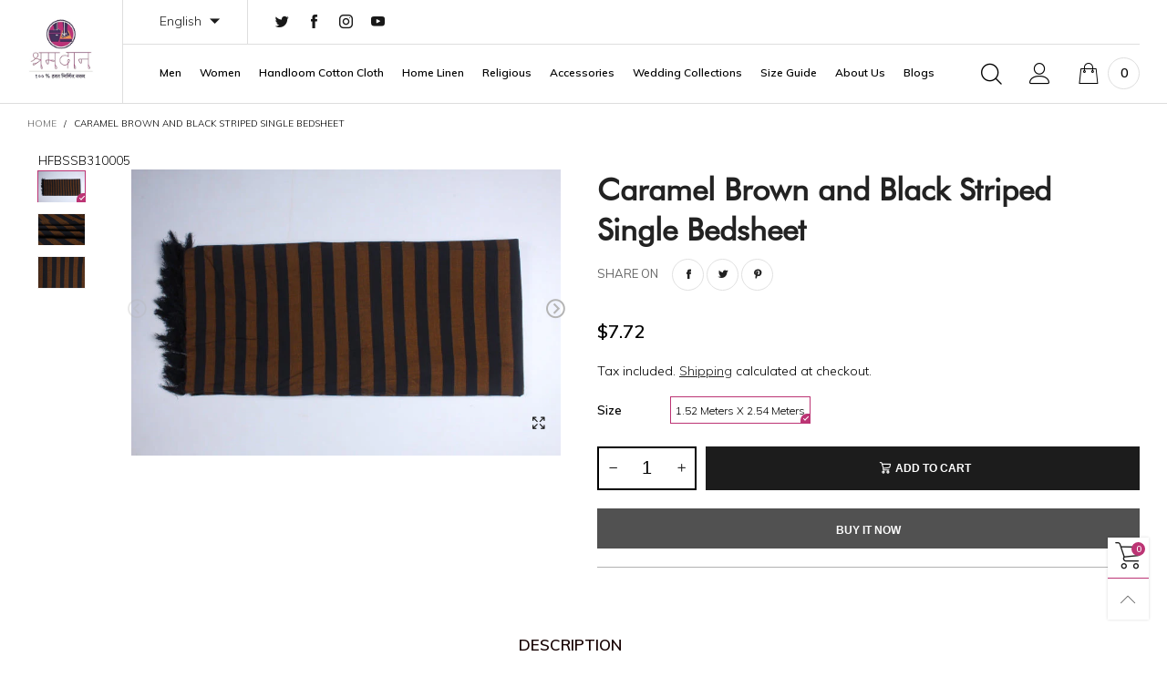

--- FILE ---
content_type: text/html; charset=utf-8
request_url: https://shramdaan.in/products/single-bedsheet-hfbssb310005
body_size: 53961
content:
<!doctype html>
<!--[if IE 9]> <html class="ie9 no-js" lang="en"> <![endif]-->
<!-- [if (gt IE 9)|!(IE)]><! -->
<html
  class="no-js"
  lang="en"
  
>
  <!-- <![endif] -->
  <head>
    


    <!-- Google tag (gtag.js) -->
    <script async src="https://www.googletagmanager.com/gtag/js?id=G-CY4Z7DL5F2"></script>
    <script>
      window.dataLayer = window.dataLayer || [];
      function gtag(){dataLayer.push(arguments);}
      gtag('js', new Date());

      gtag('config', 'G-CY4Z7DL5F2');
    </script>
    <script src="//shramdaan.in/cdn/shop/t/10/assets/custom.js?v=82092308250669982061746614983" defer></script>
    <meta name="facebook-domain-verification" content="jjiztqpsrajfdgwfo5k20fj6q7fxb6"><meta charset="utf-8">
    <meta http-equiv="X-UA-Compatible" content="IE=edge">
    <meta name="viewport" content="width=device-width,initial-scale=1">
    <meta name="theme-color" content="#bc3474">
    <meta name="google-site-verification" content="HZntSVc8ad2lGd2cIJc6W2ueb33AO3gbtCK3Cj060jE"><link rel="canonical" href="https://shramdaan.in/products/single-bedsheet-hfbssb310005"><link rel="preconnect" href="https://fonts.googleapis.com">
    <link rel="preconnect" href="//cdn.shopify.com">
    <link rel="dns-prefetch" href="https://fonts.gstatic.com"><link rel="dns-prefetch" href="https://ipinfo.io"><link rel="preload" href="//shramdaan.in/cdn/shop/t/10/assets/lazysizes.min.js?v=167151438083063887711676219870" as="script"><link
        rel="preload"
        as="image"
        href="//shramdaan.in/cdn/shop/products/HFBSSB310005a_180x.jpg?v=1749552771"
        imagesrcset="//shramdaan.in/cdn/shop/products/HFBSSB310005a_180x.jpg?v=1749552771 180w,//shramdaan.in/cdn/shop/products/HFBSSB310005a_360x.jpg?v=1749552771 360w,//shramdaan.in/cdn/shop/products/HFBSSB310005a_540x.jpg?v=1749552771 540w,//shramdaan.in/cdn/shop/products/HFBSSB310005a_720x.jpg?v=1749552771 720w,//shramdaan.in/cdn/shop/products/HFBSSB310005a_900x.jpg?v=1749552771 900w,//shramdaan.in/cdn/shop/products/HFBSSB310005a_1080x.jpg?v=1749552771 1080w,//shramdaan.in/cdn/shop/products/HFBSSB310005a_1296x.jpg?v=1749552771 1296w,//shramdaan.in/cdn/shop/products/HFBSSB310005a_1512x.jpg?v=1749552771 1512w,//shramdaan.in/cdn/shop/products/HFBSSB310005a_1728x.jpg?v=1749552771 1728w,//shramdaan.in/cdn/shop/products/HFBSSB310005a_1944x.jpg?v=1749552771 1944w,//shramdaan.in/cdn/shop/products/HFBSSB310005a_2160x.jpg?v=1749552771 2160w,//shramdaan.in/cdn/shop/products/HFBSSB310005a_2376x.jpg?v=1749552771 2376w,//shramdaan.in/cdn/shop/products/HFBSSB310005a_2592x.jpg?v=1749552771 2592w,//shramdaan.in/cdn/shop/products/HFBSSB310005a_2808x.jpg?v=1749552771 2808w,//shramdaan.in/cdn/shop/products/HFBSSB310005a_3024x.jpg?v=1749552771 3024w"
        imagesizes="100vw"
      ><link rel="shortcut icon" href="//shramdaan.in/cdn/shop/files/Shramdaan_logo_9c12144e-e366-4d16-8f65-f67ac7a75cc9_32x32.png?v=1747825502" type="image/png"><title>Buy Handloom Single Bed Sheets Online | Handloom Single Bed Sheets ‡§π‡§•‡§ï‡§∞‡§ò‡§æ ‡§ö‡§æ‡§¶‡§∞ | ‡§∂‡•ç‡§∞‡§Æ‡§¶‡§æ‡§® Shramdaan.in</title><meta name="description" content="Buy Handloom Single Bedsheets Online at Shramdaan.in, a Leading Hand Weaving Brand in India. Browse a Wide Range of Bedsheets, Bed Covers, Bed Liners Made Up of 100% Handwoven Fabric by Rural Artisans. Shop Now! Handloom, Handwoven, Khadi, Colorful, Khekda"><!-- /snippets/social-meta-tags.liquid --><meta property="og:site_name" content="Shramdaan">
<meta property="og:url" content="https://shramdaan.in/products/single-bedsheet-hfbssb310005">
<meta property="og:title" content="Buy Handloom Single Bed Sheets Online | Handloom Single Bed Sheets ‡§π‡§•‡§ï‡§∞‡§ò‡§æ ‡§ö‡§æ‡§¶‡§∞ | ‡§∂‡•ç‡§∞‡§Æ‡§¶‡§æ‡§® Shramdaan.in">
<meta property="og:type" content="product">
<meta property="og:description" content="Buy Handloom Single Bedsheets Online at Shramdaan.in, a Leading Hand Weaving Brand in India. Browse a Wide Range of Bedsheets, Bed Covers, Bed Liners Made Up of 100% Handwoven Fabric by Rural Artisans. Shop Now! Handloom, Handwoven, Khadi, Colorful, Khekda"><meta property="og:image" content="http://shramdaan.in/cdn/shop/products/HFBSSB310005a.jpg?v=1749552771">
  <meta property="og:image:secure_url" content="https://shramdaan.in/cdn/shop/products/HFBSSB310005a.jpg?v=1749552771">
  <meta property="og:image:width" content="720">
  <meta property="og:image:height" content="480"><meta property="og:price:amount" content="700">
  <meta property="og:price:currency" content="INR"><meta name="twitter:site" content="@ShramdaanDotIN"><meta name="twitter:card" content="summary_large_image">
<meta name="twitter:title" content="Buy Handloom Single Bed Sheets Online | Handloom Single Bed Sheets ‡§π‡§•‡§ï‡§∞‡§ò‡§æ ‡§ö‡§æ‡§¶‡§∞ | ‡§∂‡•ç‡§∞‡§Æ‡§¶‡§æ‡§® Shramdaan.in">
<meta name="twitter:description" content="Buy Handloom Single Bedsheets Online at Shramdaan.in, a Leading Hand Weaving Brand in India. Browse a Wide Range of Bedsheets, Bed Covers, Bed Liners Made Up of 100% Handwoven Fabric by Rural Artisans. Shop Now! Handloom, Handwoven, Khadi, Colorful, Khekda">
<style data-shopify>:root {
	/*--------------------Variables----------------------*/
	/*General*/
	--bkg_body: #ffffff; /*body background*/
	--bkg_body_rgb: 255, 255, 255;
	--color_general: #000000; /*general color*/
	--color_general_rgb: 0, 0, 0;
	--color_hover: #bc3474;
	--color_link_alternative: #bc3474;
	--color_general_alternative_hover: #bc3474;
	--fm_second: 'FuturaBT', sans-serif;/*font family general*/
	--fs_general: 13px;/*font size general*/
	--fm_general: 'Muli', sans-serif;/*font family second*/
	
	/*Header*/
	--fs_header_link_mobile: 25px;/*done*/
	--bkg_header_mobile: #ffffff;
	--color_header_mobile: #1c1c1c;
	
	/*Section title*/
	--fs_st: 36px;/*font size section title*/
	--fs_st_mobile: 20px;/*font size section title mobile*/
	--color_st: #3a1c51;/*color section title*/
	--color_st_highline: #bc3474;/*color section highline title*/

	/*Sections Sub Title*/
	--fs_sst: 15px;/*font size section title*/
	--fs_sst_mobile: 11px;/*font size section title mobile*/
	--color_sst: #545454;/*color section title*//*done*/

	/*Item*/
	--fs_item: 12px;/*font size item*/
	--color_item: #000000;
	--fs_price: 14px;
	--fs_compare_price: 14px;
	--color_price: #000000;
	--color_compare_price: #c8c8c8;
	--swatch_size: 22px;
	--swatch_border_color: #bc3474;
	--color_countdown: #000;
	--bkg_countdown: rgba(232, 232, 232, 0.8);
	--item_vendor_color: #000;
	--item_vendor_fs: 10px;

	/* RTE */
	--fs_rte_general: 14px;
	--fs_rte_h1: 36px;
	--fs_rte_h2: 30px;
	--fs_rte_h3: 24px;
	--fs_rte_h4: 18px;
	--fs_rte_h5: 14px;
	--fs_rte_h6: 12px;

	/* Promotion */
	--promo_text_color: #fff;
	--promo_fs_mobile: 14px;
	--promo_fs_dk: 14px;
	
	/*Buttons*/
	/*button style 1*/
	--color_btn_s1: #ffffff;
	--border_btn_s1: #222222;
	--bkg_btn_s1: #222222;
	--color_btn_s1_hover: #222222;
	--border_btn_s1_hover: #222222;
	--bkg_btn_s1_hover: #ffffff;
	
	/* button style 2 */
	--color_btn_s2: #222222;
	--border_btn_s2: #e1e1e1;
	--bkg_btn_s2: #ffffff;
	--color_btn_s2_hover: #ffffff;
	--border_btn_s2_hover: #222222;
	--bkg_btn_s2_hover: #222222;
	/*button style 3*/
	--color_btn_s3: #1c1c1c;
	--border_btn_s3: #000000;
	--bkg_btn_s3: #ffffff;
	--color_btn_s3_hover: #ec0606;
	--border_btn_s3_hover: #000000;
	--bkg_btn_s3_hover: #ffffff;
	
	/* cart button on product page */
	--color_btn_cart: #fff;
	--bkg_btn_cart: #1c1c1c;
	--color_btn_cart_hover: #fff;
	--bkg_btn_cart_hover: #bc3474;

	/*Tab title*/
	--fs_tt: 12px;/*font size tab title*/
	--fs_tt_mobile: 13px;/*font size tab title mobile*/
	--color_tt: #888888;/*color tab title*/
	--color_tt_hover: #000000;/*color tab title hover*/
	--tab_color_single: #565656;
	--tab_item_active_color_single: #160101;
	--tab_border_item_single: rgba(0, 0, 0, 0.1);

	/*Navigation*/
	--bkg_nav_item_dropdown: #ffffff;/*background dropdown nav item*/
	--color_link: #1c1c1c; /*color link*/
	--bkg_nav_item_hover: transparent;/*background nav item hover*/
	--color_nav_item_hover: #d9121f;/*color nav item hover*/
	--fs_dropdown_title: 12px;/*font size dropdown title*//*done*/
	--fs_dropdown_content: 12px;/*font size dropdown content*//*done*/
	--fs_nav_item: 12px;/*font size nav item*//*done*/--nav_color_shadow: rgba(0, 0, 0, 0.07);
	--nav_link_list_color_shadow: rgba(0, 0, 0, 0.23);

	/* Sidebar Canvas */
	--bkg_sidebar_canvas: #ffffff;
	
	/* Slider */
	--slider_btn_color: #b4b4b4;
	--slider_btn_hover_color: #7d7d7d;--arrow-prev-content: '\e93b';
	--arrow-next-content: '\e93a';
	--arrow-prev-title-content: '\e879';
	--arrow-next-title-content: '\e87a';/* Cart progress bar */
	--cart_free_bkg: #b9b9b9;
	--cart_free_bar_color: #25a71d;
	--cart_free_text_color: #fff;

	--cookie_consent_color: #ffffff;

	/*Footer*/
	--bkg_footer: #161619;/*background footer*/
	--fs_footer_column_title: 16px;/*font size footer column title*/
	--color_footer_column_title: #aaaaaa;/*color footer column title*/
	--fs_footer_column_content: 13px;/*font size footer column content*/
	--color_footer_column_content: #aaaaaa;/*color footer column content*/
	--color_footer_column_content_hover: #ffffff; /*color footer link hover*/
	--color_footer_column_content_hover_alpha80: rgba(255, 255, 255, 0.8); /*color footer link hover*/
	--footer_news_color: #8b8b8b;
	--footer_news_bkg: #303030;
	--footer_social_color: #8b8b8b;
	--footer_social_fs: 14px;
	
	/*Input field*/
	--border_input: #d6d6d6;/*border color input*/
	--border_input_focus: #ec0606;/*border color input focus*/

	/*Blog page*/
	--color_date_author: #ffffff;
	--color_article_title: #ffffff;

	/*Product page*/
	--bkg_product_single: #d6f3ee;
	--fs_product_price_sale_single: 20px;
	--fs_product_price_sale_single_mobile: 20px;
	--color_border_qty: #c3c3c3;
	--color_discount_text_single: #a27f51;
	--buy_btn_color: #fcfcfc;
	--buy_btn_bkg_color: #515151;
	--buy_btn_border_color: #515151;
	--buy_btn_color_hover: #fff;
	--buy_btn_bkg_color_hover: #242424;
	--buy_btn_border_color_hover: #6a6a6a;
	--fs_tab_item_single_mobile: 14px;
	--fs_tab_item_single: 17px;
}</style><style rel="stylesheet">.container{margin-right:auto;margin-left:auto;padding-left:15px;padding-right:15px}.container:before,.container:after{content:" ";display:table}.container:after{clear:both}@media (min-width: 768px){.container{width:760px}}@media (min-width: 992px){.container{width:980px}}@media (min-width: 1200px){.container{width:1180px}}.container-fluid{margin-right:auto;margin-left:auto;padding-left:15px;padding-right:15px}.container-fluid:before,.container-fluid:after{content:" ";display:table}.container-fluid:after{clear:both}.row{margin-left:-15px;margin-right:-15px}.row:before,.row:after{content:" ";display:table}.row:after{clear:both}.col-xs-1,.col-sm-1,.col-md-1,.col-lg-1,.col-xs-2,.col-sm-2,.col-md-2,.col-lg-2,.col-xs-3,.col-sm-3,.col-md-3,.col-lg-3,.col-xs-4,.col-sm-4,.col-md-4,.col-lg-4,.col-xs-5,.col-sm-5,.col-md-5,.col-lg-5,.col-xs-6,.col-sm-6,.col-md-6,.col-lg-6,.col-xs-7,.col-sm-7,.col-md-7,.col-lg-7,.col-xs-8,.col-sm-8,.col-md-8,.col-lg-8,.col-xs-9,.col-sm-9,.col-md-9,.col-lg-9,.col-xs-10,.col-sm-10,.col-md-10,.col-lg-10,.col-xs-11,.col-sm-11,.col-md-11,.col-lg-11,.col-xs-12,.col-sm-12,.col-md-12,.col-lg-12{position:relative;min-height:1px;padding-left:15px;padding-right:15px}.col-xs-1,.col-xs-2,.col-xs-3,.col-xs-4,.col-xs-5,.col-xs-6,.col-xs-7,.col-xs-8,.col-xs-9,.col-xs-10,.col-xs-11,.col-xs-12{float:left}.col-xs-1{width:8.33333%}.col-xs-2{width:16.66667%}.col-xs-3{width:25%}.col-xs-4{width:33.33333%}.col-xs-5{width:41.66667%}.col-xs-6{width:50%}.col-xs-7{width:58.33333%}.col-xs-8{width:66.66667%}.col-xs-9{width:75%}.col-xs-10{width:83.33333%}.col-xs-11{width:91.66667%}.col-xs-12{width:100%}.col-xs-pull-0{right:auto}.col-xs-pull-1{right:8.33333%}.col-xs-pull-2{right:16.66667%}.col-xs-pull-3{right:25%}.col-xs-pull-4{right:33.33333%}.col-xs-pull-5{right:41.66667%}.col-xs-pull-6{right:50%}.col-xs-pull-7{right:58.33333%}.col-xs-pull-8{right:66.66667%}.col-xs-pull-9{right:75%}.col-xs-pull-10{right:83.33333%}.col-xs-pull-11{right:91.66667%}.col-xs-pull-12{right:100%}.col-xs-push-0{left:auto}.col-xs-push-1{left:8.33333%}.col-xs-push-2{left:16.66667%}.col-xs-push-3{left:25%}.col-xs-push-4{left:33.33333%}.col-xs-push-5{left:41.66667%}.col-xs-push-6{left:50%}.col-xs-push-7{left:58.33333%}.col-xs-push-8{left:66.66667%}.col-xs-push-9{left:75%}.col-xs-push-10{left:83.33333%}.col-xs-push-11{left:91.66667%}.col-xs-push-12{left:100%}.col-xs-offset-0{margin-left:0%}.col-xs-offset-1{margin-left:8.33333%}.col-xs-offset-2{margin-left:16.66667%}.col-xs-offset-3{margin-left:25%}.col-xs-offset-4{margin-left:33.33333%}.col-xs-offset-5{margin-left:41.66667%}.col-xs-offset-6{margin-left:50%}.col-xs-offset-7{margin-left:58.33333%}.col-xs-offset-8{margin-left:66.66667%}.col-xs-offset-9{margin-left:75%}.col-xs-offset-10{margin-left:83.33333%}.col-xs-offset-11{margin-left:91.66667%}.col-xs-offset-12{margin-left:100%}@media (min-width: 768px){.col-sm-1,.col-sm-2,.col-sm-3,.col-sm-4,.col-sm-5,.col-sm-6,.col-sm-7,.col-sm-8,.col-sm-9,.col-sm-10,.col-sm-11,.col-sm-12{float:left}.col-sm-1{width:8.33333%}.col-sm-2{width:16.66667%}.col-sm-3{width:25%}.col-sm-4{width:33.33333%}.col-sm-5{width:41.66667%}.col-sm-6{width:50%}.col-sm-7{width:58.33333%}.col-sm-8{width:66.66667%}.col-sm-9{width:75%}.col-sm-10{width:83.33333%}.col-sm-11{width:91.66667%}.col-sm-12{width:100%}.col-sm-pull-0{right:auto}.col-sm-pull-1{right:8.33333%}.col-sm-pull-2{right:16.66667%}.col-sm-pull-3{right:25%}.col-sm-pull-4{right:33.33333%}.col-sm-pull-5{right:41.66667%}.col-sm-pull-6{right:50%}.col-sm-pull-7{right:58.33333%}.col-sm-pull-8{right:66.66667%}.col-sm-pull-9{right:75%}.col-sm-pull-10{right:83.33333%}.col-sm-pull-11{right:91.66667%}.col-sm-pull-12{right:100%}.col-sm-push-0{left:auto}.col-sm-push-1{left:8.33333%}.col-sm-push-2{left:16.66667%}.col-sm-push-3{left:25%}.col-sm-push-4{left:33.33333%}.col-sm-push-5{left:41.66667%}.col-sm-push-6{left:50%}.col-sm-push-7{left:58.33333%}.col-sm-push-8{left:66.66667%}.col-sm-push-9{left:75%}.col-sm-push-10{left:83.33333%}.col-sm-push-11{left:91.66667%}.col-sm-push-12{left:100%}.col-sm-offset-0{margin-left:0%}.col-sm-offset-1{margin-left:8.33333%}.col-sm-offset-2{margin-left:16.66667%}.col-sm-offset-3{margin-left:25%}.col-sm-offset-4{margin-left:33.33333%}.col-sm-offset-5{margin-left:41.66667%}.col-sm-offset-6{margin-left:50%}.col-sm-offset-7{margin-left:58.33333%}.col-sm-offset-8{margin-left:66.66667%}.col-sm-offset-9{margin-left:75%}.col-sm-offset-10{margin-left:83.33333%}.col-sm-offset-11{margin-left:91.66667%}.col-sm-offset-12{margin-left:100%}}@media (min-width: 992px){.col-md-1,.col-md-2,.col-md-3,.col-md-4,.col-md-5,.col-md-6,.col-md-7,.col-md-8,.col-md-9,.col-md-10,.col-md-11,.col-md-12{float:left}.col-md-1{width:8.33333%}.col-md-2{width:16.66667%}.col-md-3{width:25%}.col-md-4{width:33.33333%}.col-md-5{width:41.66667%}.col-md-6{width:50%}.col-md-7{width:58.33333%}.col-md-8{width:66.66667%}.col-md-9{width:75%}.col-md-10{width:83.33333%}.col-md-11{width:91.66667%}.col-md-12{width:100%}.col-md-pull-0{right:auto}.col-md-pull-1{right:8.33333%}.col-md-pull-2{right:16.66667%}.col-md-pull-3{right:25%}.col-md-pull-4{right:33.33333%}.col-md-pull-5{right:41.66667%}.col-md-pull-6{right:50%}.col-md-pull-7{right:58.33333%}.col-md-pull-8{right:66.66667%}.col-md-pull-9{right:75%}.col-md-pull-10{right:83.33333%}.col-md-pull-11{right:91.66667%}.col-md-pull-12{right:100%}.col-md-push-0{left:auto}.col-md-push-1{left:8.33333%}.col-md-push-2{left:16.66667%}.col-md-push-3{left:25%}.col-md-push-4{left:33.33333%}.col-md-push-5{left:41.66667%}.col-md-push-6{left:50%}.col-md-push-7{left:58.33333%}.col-md-push-8{left:66.66667%}.col-md-push-9{left:75%}.col-md-push-10{left:83.33333%}.col-md-push-11{left:91.66667%}.col-md-push-12{left:100%}.col-md-offset-0{margin-left:0%}.col-md-offset-1{margin-left:8.33333%}.col-md-offset-2{margin-left:16.66667%}.col-md-offset-3{margin-left:25%}.col-md-offset-4{margin-left:33.33333%}.col-md-offset-5{margin-left:41.66667%}.col-md-offset-6{margin-left:50%}.col-md-offset-7{margin-left:58.33333%}.col-md-offset-8{margin-left:66.66667%}.col-md-offset-9{margin-left:75%}.col-md-offset-10{margin-left:83.33333%}.col-md-offset-11{margin-left:91.66667%}.col-md-offset-12{margin-left:100%}}@media (min-width: 1200px){.col-lg-1,.col-lg-2,.col-lg-3,.col-lg-4,.col-lg-5,.col-lg-6,.col-lg-7,.col-lg-8,.col-lg-9,.col-lg-10,.col-lg-11,.col-lg-12{float:left}.col-lg-1{width:8.33333%}.col-lg-2{width:16.66667%}.col-lg-3{width:25%}.col-lg-4{width:33.33333%}.col-lg-5{width:41.66667%}.col-lg-6{width:50%}.col-lg-7{width:58.33333%}.col-lg-8{width:66.66667%}.col-lg-9{width:75%}.col-lg-10{width:83.33333%}.col-lg-11{width:91.66667%}.col-lg-12{width:100%}.col-lg-pull-0{right:auto}.col-lg-pull-1{right:8.33333%}.col-lg-pull-2{right:16.66667%}.col-lg-pull-3{right:25%}.col-lg-pull-4{right:33.33333%}.col-lg-pull-5{right:41.66667%}.col-lg-pull-6{right:50%}.col-lg-pull-7{right:58.33333%}.col-lg-pull-8{right:66.66667%}.col-lg-pull-9{right:75%}.col-lg-pull-10{right:83.33333%}.col-lg-pull-11{right:91.66667%}.col-lg-pull-12{right:100%}.col-lg-push-0{left:auto}.col-lg-push-1{left:8.33333%}.col-lg-push-2{left:16.66667%}.col-lg-push-3{left:25%}.col-lg-push-4{left:33.33333%}.col-lg-push-5{left:41.66667%}.col-lg-push-6{left:50%}.col-lg-push-7{left:58.33333%}.col-lg-push-8{left:66.66667%}.col-lg-push-9{left:75%}.col-lg-push-10{left:83.33333%}.col-lg-push-11{left:91.66667%}.col-lg-push-12{left:100%}.col-lg-offset-0{margin-left:0%}.col-lg-offset-1{margin-left:8.33333%}.col-lg-offset-2{margin-left:16.66667%}.col-lg-offset-3{margin-left:25%}.col-lg-offset-4{margin-left:33.33333%}.col-lg-offset-5{margin-left:41.66667%}.col-lg-offset-6{margin-left:50%}.col-lg-offset-7{margin-left:58.33333%}.col-lg-offset-8{margin-left:66.66667%}.col-lg-offset-9{margin-left:75%}.col-lg-offset-10{margin-left:83.33333%}.col-lg-offset-11{margin-left:91.66667%}.col-lg-offset-12{margin-left:100%}}.clearfix:before,.clearfix:after{content:" ";display:table}.clearfix:after{clear:both}.center-block{display:block;margin-left:auto;margin-right:auto}.pull-right{float:right !important}.pull-left{float:left !important}.hide{display:none !important}.show{display:block !important}.invisible{visibility:hidden}.text-hide{font:0/0 a;color:transparent;text-shadow:none;background-color:transparent;border:0}.hidden{display:none !important}.affix{position:fixed}@-ms-viewport{width:device-width}.visible-xs{display:none !important}.visible-sm{display:none !important}.visible-md{display:none !important}.visible-lg{display:none !important}.visible-xs-block,.visible-xs-inline,.visible-xs-inline-block,.visible-sm-block,.visible-sm-inline,.visible-sm-inline-block,.visible-md-block,.visible-md-inline,.visible-md-inline-block,.visible-lg-block,.visible-lg-inline,.visible-lg-inline-block{display:none !important}@media (max-width: 767px){.visible-xs{display:block !important}table.visible-xs{display:table !important}tr.visible-xs{display:table-row !important}th.visible-xs,td.visible-xs{display:table-cell !important}}@media (max-width: 767px){.visible-xs-block{display:block !important}}@media (max-width: 767px){.visible-xs-inline{display:inline !important}}@media (max-width: 767px){.visible-xs-inline-block{display:inline-block !important}}@media (min-width: 768px) and (max-width: 991px){.visible-sm{display:block !important}table.visible-sm{display:table !important}tr.visible-sm{display:table-row !important}th.visible-sm,td.visible-sm{display:table-cell !important}}@media (min-width: 768px) and (max-width: 991px){.visible-sm-block{display:block !important}}@media (min-width: 768px) and (max-width: 991px){.visible-sm-inline{display:inline !important}}@media (min-width: 768px) and (max-width: 991px){.visible-sm-inline-block{display:inline-block !important}}@media (min-width: 992px) and (max-width: 1199px){.visible-md{display:block !important}table.visible-md{display:table !important}tr.visible-md{display:table-row !important}th.visible-md,td.visible-md{display:table-cell !important}}@media (min-width: 992px) and (max-width: 1199px){.visible-md-block{display:block !important}}@media (min-width: 992px) and (max-width: 1199px){.visible-md-inline{display:inline !important}}@media (min-width: 992px) and (max-width: 1199px){.visible-md-inline-block{display:inline-block !important}}@media (min-width: 1200px){.visible-lg{display:block !important}table.visible-lg{display:table !important}tr.visible-lg{display:table-row !important}th.visible-lg,td.visible-lg{display:table-cell !important}}@media (min-width: 1200px){.visible-lg-block{display:block !important}}@media (min-width: 1200px){.visible-lg-inline{display:inline !important}}@media (min-width: 1200px){.visible-lg-inline-block{display:inline-block !important}}@media (max-width: 767px){.hidden-xs{display:none !important}}@media (min-width: 768px) and (max-width: 991px){.hidden-sm{display:none !important}}@media (min-width: 992px) and (max-width: 1199px){.hidden-md{display:none !important}}@media (min-width: 1200px){.hidden-lg{display:none !important}}.visible-print{display:none !important}@media print{.visible-print{display:block !important}table.visible-print{display:table !important}tr.visible-print{display:table-row !important}th.visible-print,td.visible-print{display:table-cell !important}}.visible-print-block{display:none !important}@media print{.visible-print-block{display:block !important}}.visible-print-inline{display:none !important}@media print{.visible-print-inline{display:inline !important}}.visible-print-inline-block{display:none !important}@media print{.visible-print-inline-block{display:inline-block !important}}@media print{.hidden-print{display:none !important}}*{-webkit-box-sizing:border-box;box-sizing:border-box}*:before,*:after{-webkit-box-sizing:border-box;box-sizing:border-box}html{-ms-text-size-adjust:100%;-webkit-text-size-adjust:100%;-webkit-tap-highlight-color:rgba(0,0,0,0)}body{font-family:var(--fm_general);font-size:var(--fs_general);font-weight:300;background:var(--bkg_body);color:var(--color_general);margin:0;line-height:1.55em;font-smooth:always;font-smoothing:antialiased;-moz-font-smoothing:antialiased;-webkit-font-smoothing:antialiased}.row:before,.row:after{display:block}article,aside,details,figcaption,figure,footer,header,hgroup,main,menu,nav,section,summary{display:block}a{color:var(--color_link);text-decoration:none;background-color:transparent}img{border:0;vertical-align:middle}input,textarea{background:rgba(var(--color_general_rgb), 0.05);border:1px solid rgba(var(--color_general_rgb), 0.05)}.alternative{color:var(--color_link_alternative)}hr{margin-top:20px;margin-bottom:20px;border:0;border-top:1px solid rgba(var(--color_general_rgb), 0.3)}select{-webkit-appearance:none;-moz-appearance:none;appearance:none}select,input{border-radius:0}select:focus,select:active,input:focus,input:active{outline:none}ul>li{list-style:none}.db{display:block}i{font-size:100%}p{margin:0 0 10px}.text-uppercase{text-transform:uppercase}.dib{display:inline-block}.por{position:relative}.text-left{text-align:left}.text-right{text-align:right}.text-center{text-align:center}.w100{width:100%}.h100{height:100%}.hide-in-loading{display:none}.grid__item.banner-item{margin-bottom:0}.list--inline{padding:0;margin:0}.list--inline li{display:inline-block;margin-bottom:0;vertical-align:middle}.center-abs{left:0;right:0;margin-left:auto;margin-right:auto}h1,h2,h3,h4,h5,h6,.h1,.h2,.h3,.h4,.h5,.h6{line-height:1.3em;font-weight:500;color:inherit}.h1,h1{font-size:var(--fs_rte_h1)}.h2,h2{font-size:var(--fs_rte_h2)}.h3,h3{font-size:var(--fs_rte_h3)}.h4,h4{font-size:var(--fs_rte_h4)}.h5,h5{font-size:var(--fs_rte_h5)}.h6,h6{font-size:var(--fs_rte_h6)}.page-title{padding-bottom:20px;margin-top:0}.container-fluid{margin-right:auto;margin-left:auto;padding-left:15px;padding-right:15px}@media (min-width: 992px){.container-fluid{padding-left:30px;padding-right:30px}}@media (min-width: 1366px){.container-fluid{padding-left:45px;padding-right:45px}}@media (min-width: 1920px){.container-fluid{padding-left:115px;padding-right:115px}}@media (min-width: 2300px){.container{width:1920px}}.secondary-font{font-family:var(--fm_second)}@media (max-width: 767px){.fs-mb{font-size:15px}}@media (min-width: 992px){.footer__linklist--bottom li{display:inline-block}.pos-sticky{position:sticky;position:-webkit-sticky;top:30px}.pos-sticky--menu{top:93px}}.show-in-sticky{display:none}@media (max-width: 767px){.mobile-text-left{text-align:left }.mobile-text-center{text-align:center}.mobile-text-right{text-align:right }}@media (max-width: 991px){.tbs-text-left{text-align:left }.tbs-text-center{text-align:center}.tbs-text-right{text-align:right }}.search-full{position:absolute;top:auto;left:0;background:var(--bkg_body);z-index:2;overflow-y:auto;-webkit-overflow-scrolling:touch}.lazy-bkg{background-repeat:no-repeat;background-position:center top}.lazy-bkg--contain{background-size:contain}.lazy-bkg--cover{background-size:cover}.social-sharing{margin-left:15px}.socical-icons__name{padding-left:3px}.checkbox-one-line__label{padding-left:2em}.checkbox-one-line__label:before{ left:0}.loading{display:block;position:relative;overflow:hidden;background:rgba(var(--color_general_rgb), 0.05)}.collection-grid-item{padding-bottom:100%}.collection-grid-item__link{border:2px solid transparent;position:absolute;top:0;left:0;bottom:0;right:0;overflow:hidden;-webkit-transform:scale(1, 1);transform:scale(1, 1)}.collection-grid-item__products_count{font-size:12px;letter-spacing:2px}.collection-grid-item__title-wrapper{position:absolute;bottom:5px}@media (min-width: 768px){.collection-grid-item__title-wrapper{bottom:10px}}.collection-grid-item__title-wrapper-bkg{-webkit-box-shadow:0px 0px 5px 0px rgba(var(--color_general_rgb), 0.1);box-shadow:0px 0px 5px 0px rgba(var(--color_general_rgb), 0.1)}.overlay{opacity:0;visibility:hidden;content:'';position:absolute;top:0;left:0;background:rgba(0,0,0,0.5);width:100%;height:100%;z-index:2;cursor:pointer}.overlay[data-event="bt-sidebar"],.overlay[data-event="recent-view"]{z-index:6}@font-face{font-family:'BTBeloria';src:url('//shramdaan.in/cdn/shop/t/10/assets/BTBeloria.eot?v=86610320260147565861676219870');src:url('//shramdaan.in/cdn/shop/t/10/assets/BTBeloria.eot?v=86610320260147565861676219870#iefix') format("embedded-opentype"),url('//shramdaan.in/cdn/shop/t/10/assets/BTBeloria.woff2?v=55307560200867917031676219870') format("woff2"),url('//shramdaan.in/cdn/shop/t/10/assets/BTBeloria.ttf?v=7005031577486889051676219870') format("truetype"),url('//shramdaan.in/cdn/shop/t/10/assets/BTBeloria.woff?v=92351369443645282851676219870') format("woff"),url('//shramdaan.in/cdn/shop/t/10/assets/BTBeloria.svg?v=33096299075677836551676219870#BTBeloria') format("svg");font-weight:normal;font-style:normal;font-display:swap}[class^="lnr-"],[class*=" lnr-"]{font-family:'BTBeloria' !important;speak:none;font-style:normal;font-weight:normal;font-variant:normal;text-transform:none;line-height:1;-webkit-font-smoothing:antialiased;-moz-osx-font-smoothing:grayscale}.fw-bold{font-weight:bold}.mobile-nav__arrow{width:40px;min-height:20px;margin-right:-13.5px}.bt-sidebar__inner{position:fixed;top:0;left:100%;overflow-x:hidden;overflow-y:auto}@media (max-width: 767px){.bt-sidebar--full-mobile .bt-sidebar__inner{display:none}}.modal{display:none}.col-xs-20{width:20%}@media (min-width: 768px){.col-sm-20{width:20%}}@media (min-width: 992px){.col-md-20{width:20%}}@media (min-width: 1200px){.col-lg-20{width:20%}}.grid{display:-ms-flex;display:-webkit-box;display:-ms-flexbox;display:flex;-webkit-box-orient:horizontal;-webkit-box-direction:normal;-ms-flex-flow:row wrap;flex-flow:row wrap;margin:-10px;width:calc(100% + 10px*2);-ms-flex-wrap:wrap;flex-wrap:wrap}@media (min-width: 768px){.grid{width:calc(100% + 15px*2);margin:-15px}}.grid--wide{margin-left:0 !important;margin-right:0 !important;width:100%}.grid__item{outline:none;padding:10px}@media (min-width: 768px){.grid__item{padding:15px}}.grid__item--big .item__top{width:100%}[class*="grid--"] .grid__item{width:50%}.grid--full .grid__item{width:100%}@media (min-width: 768px){.grid--small .grid__item{width:20%}.grid--medium .grid__item{width:25%}.grid--large .grid__item{width:33.33%}.grid--very-large .grid__item{width:50%}}@media (max-width: 767px){.grid--full-mobile .grid__item{width:100%}.use-touch-mobile .grid__item{width:60%;min-width:60%}.use-touch-mobile.grid--full .grid__item,.use-touch-mobile.grid--very-large .grid__item{width:75%;min-width:75%}}.no-gutter{padding-left:0 !important;padding-right:0 !important}.no-gutter--left{padding-left:0 !important}.no-gutter--right{padding-right:0 !important}.gutter-bottom{padding-bottom:20px}.gutter-top{padding-top:20px}.gutter-ele-bottom{padding-bottom:10px}.gutter-ele-top{padding-top:10px}.gutter-ele-small-bottom{padding-bottom:5px}.gutter-ele-small-top{padding-top:5px}.distance-top-ele{margin-top:10px}.distance-bottom-ele{margin-bottom:10px}.big-gutter-top{padding-top:25px}.big-gutter-bottom{padding-bottom:25px}@media (min-width: 992px){.big-gutter-top{padding-top:35px}.big-gutter-bottom{padding-bottom:35px}}.margin0{margin:0 !important}.position-static{position:static}.no-gutter-top{padding-top:0 !important}@media (min-width: 768px){.no-gutter-left-tb{padding-left:0}.no-gutter-right-tb{padding-right:0}.gutter-ele-top-tb{padding-top:10px}.gutter-ele-bottom-tb{padding-bottom:10px}}@media (max-width: 991px){.gutter-ele-top-tbs{padding-top:10px}.gutter-ele-bottom-tbs{padding-bottom:10px}}@media (max-width: 767px){.no-gutter-left-mb{padding-left:0}.no-gutter-right-mb{padding-right:0}.gutter-ele-top-mb{padding-top:10px}.gutter-ele-bottom-mb{padding-bottom:10px}}.field label{position:relative;color:var(--color_general)}.field input,.field textarea{border:solid 1px var(--border_input);outline:0}.field--float-label{position:relative}.field--float-label label{-webkit-transform:translateY(29px);transform:translateY(29px);margin:0;padding-left:10px;display:block}.field--float-label input{height:40px;line-height:40px;padding:0 10px;background:rgba(var(--color_general_rgb), 0.05)}.nav-tabs{-ms-flex-flow:nowrap !important;flex-flow:nowrap !important;-webkit-box-pack:start;-ms-flex-pack:start;justify-content:flex-start;overflow-x:auto;overflow-y:hidden;white-space:nowrap;-webkit-box-shadow:none;box-shadow:none;max-width:100%;margin:0 -15px;-webkit-overflow-scrolling:touch;-moz-overflow-scrolling:touch;-ms-overflow-scrolling:touch;-webkit-overflow-scrolling:touch}@media (max-width: 1199px){.nav-tabs{-webkit-box-pack:start;-ms-flex-pack:start;justify-content:flex-start}}.nav-tab-item{padding:0 15px}.nav-tab-item>a{font-size:var(--fs_tt_mobile);color:var(--color_tt);font-weight:bold}@media (max-width: 991px){.nav-tab-item>a{height:calc(var(--fs_tt_mobile) + 22px);line-height:calc(var(--fs_tt_mobile) + 22px)}}.nav-tab-item.active>a,.nav-tab-item:hover>a,.nav-tab-item:focus>a{color:var(--color_tt_hover)}@media (max-width: 991px){.nav-tab-item.active>a,.nav-tab-item:hover>a,.nav-tab-item:focus>a{border-bottom:1px solid}}@media (min-width: 992px){.nav-tab-item a{font-size:var(--fs_tt)}}.tab-content>.tab-pane{display:none}.tab-content>.active{display:block}@media (min-width: 1200px){.effect-hover{position:relative}.effect-hover__content{position:absolute;z-index:1;-webkit-transition:ease-in-out all 0.3s;transition:ease-in-out all 0.3s;visibility:hidden;opacity:0}}.button{padding:11px 23px;border-width:2px;font-weight:400;-webkit-transition:ease-in-out all 0.3s;transition:ease-in-out all 0.3s;text-align:center;font-weight:bold}.button i{padding-left:5px;font-size:calc(100% - 3px);font-weight:bold}@media (min-width: 768px){.button{padding:13px 26px}}.button--icon i{padding:0 !important}.button--wl-item{position:absolute;top:20px;right:20px}a.button{text-decoration:none !important}a.button:not(.flex):not(.flex-inline){display:inline-block}.button--circle{width:35px;height:35px;line-height:35px;padding:0;border-radius:50%}.button--square{width:40px;height:40px;line-height:calc(40px - 3px);padding:0}.button--cart{overflow:hidden;color:var(--color_btn_cart);background:var(--bkg_btn_cart);border:1px solid var(--bkg_btn_cart);padding-left:0;padding-right:0}.button--cart i{font-size:100%}.button--cart span{padding-left:5px;max-width:calc(100% - 18px);white-space:nowrap}@media (max-width: 320px){.button--cart span{max-width:calc(100% - 37px);overflow:hidden;white-space:nowrap}}@media (min-width: 1200px){.button--cart span{max-width:calc(100% - 47px)}}@media (max-width: 1199px){.button--cart i{padding-left:0}}.button--cart.soldout i:before{content:'\e91a'}@media (min-width: 1200px){.grid__small .button--cart span{display:none}}.button--style1{color:var(--color_btn_s1);border:1px solid var(--border_btn_s1);background:var(--bkg_btn_s1)}.button--style1-reverse{color:var(--color_btn_s1_hover);border:1px solid var(--border_btn_s1_hover);background:var(--bkg_btn_s1_hover)}.button--one-line{overflow:hidden}.button--style2{color:var(--color_btn_s2);border:1px solid var(--border_btn_s2);background:var(--bkg_btn_s2)}.button--style3{color:var(--color_btn_s3);border:1px solid var(--border_btn_s3);background:var(--bkg_btn_s3)}.button--transparent{background:transparent}.button--large{width:30px;height:30px;line-height:30px}@media (min-width: 992px){.button--large{width:48px;height:48px;line-height:48px}}.button[disabled="disabled"]{opacity:0.5}.use-slider-no-padding{margin-top:0;margin-bottom:0}.use-slider-no-padding .grid__item{padding-top:0;padding-bottom:0}@media (max-width: 767px){.use-touch-mobile{display:-ms-flex;display:-webkit-box;display:-ms-flexbox;display:flex;-webkit-box-orient:horizontal;-webkit-box-direction:normal;-ms-flex-flow:row wrap;flex-flow:row wrap;-ms-flex-flow:row nowrap !important;flex-flow:row nowrap !important;white-space:nowrap;-webkit-overflow-scrolling:touch;-moz-overflow-scrolling:touch;-ms-overflow-scrolling:touch;-webkit-overflow-scrolling:touch;scroll-behavior:smooth;-webkit-scroll-behavior:smooth;overflow-x:auto;-webkit-backface-visibility:hidden;backface-visibility:hidden;-webkit-transform:translateZ(0);overflow-y:hidden}.use-touch-mobile::-webkit-scrollbar{display:none}}@media (min-width: 768px){.ov-slider-tb{display:none}.use-slider:not(.slick-initialized){overflow:hidden}}@media (max-width: 767px){.ov-slider-mb{display:none}}.header__links--flex{-ms-flex-align:center;-moz-align-items:center;-ms-align-items:center;-o-align-items:center;-webkit-box-align:center;align-items:center;-webkit-box-pack:end;-ms-flex-pack:end;justify-content:flex-end}@media (max-width: 991px){.header__links{-webkit-box-pack:end;-ms-flex-pack:end;justify-content:flex-end;margin:0 -14px}}@media (max-width: 991px){.header__link{color:var(--color_header_mobile);font-size:var(--fs_header_link_mobile);padding:0 14px}}.mobile-nav-bar{font-size:calc(var(--fs_header_link_mobile) + 7px);color:var(--color_header_mobile)}.link-list__item__link--mobile-header{color:var(--color_header_mobile)}.header--mobile{border-bottom:1px solid rgba(var(--color_general_rgb), 0.05);z-index:2}.abs-number{position:absolute;border-radius:50%;vertical-align:middle;text-align:center;color:var(--bkg_body);background:var(--color_hover)}@media (max-width: 991px){.abs-number{top:-7px;right:3px;width:20px;height:20px;line-height:20px;font-size:13px}}@media (min-width: 992px){.abs-number{font-size:11px;width:15px;height:15px;line-height:15px}}@media (max-width: 991px){.header-mobile__logo__image,.header-mobile__logo__link{max-width:110px;padding:0 10px}.header__link--account{font-size:calc(var(--fs_header_link_mobile) - 3px)}}.nav__item__label{display:inline-block;*display:inline;zoom:1;position:absolute;top:-23px;vertical-align:top;font-size:10px;white-space:nowrap;padding:3px 7px;line-height:11px}.nav__item__label--center{left:50%;-webkit-transform:translateX(-50%);transform:translateX(-50%)}.link-list__item__link{position:relative}.section__title__text{font-size:var(--fs_st_mobile);color:var(--color_st);line-height:1.2em;font-weight:bold;width:100%;font-family:var(--fm_second)}@media (min-width: 768px){.section__title__text{font-size:var(--fs_st)}}.section__sub-title{font-size:var(--fs_sst_mobile);color:var(--color_sst);line-height:1.8em}@media (min-width: 768px){.section__sub-title{font-size:var(--fs_sst)}}.section__heading{padding-bottom:30px;padding-top:43px}@media (min-width: 992px){.section__heading{padding-bottom:45px}}.section__title__highline{color:var(--color_st_highline)}.section__line{position:absolute;top:0;height:30px;border-right:1px solid var(--color_st)}.product-price{display:block}.item__name{font-size:var(--fs_item);color:var(--color_item);line-height:1.55em;font-weight:bold;display:block}@media (max-width: 767px){.item__name{white-space:normal}}.pg__option{color:var(--color_item)}.product-price__sale{padding-left:7px}.product-price__sold-out{color:var(--color_hover)}.product-price__price,.product-price__starting{color:var(--color_price);font-weight:600;font-size:var(--fs_price)}s.product-price__price{color:var(--color_compare_price)}.product-price__unit{color:var(--color_price)}.product-price__unit__separator{padding:0 1px}.product-price__unit__base{font-size:0.8em}.pg__bottom{padding-top:20px}.pg__main-image{-webkit-transition:ease-in-out all 0.3s;transition:ease-in-out all 0.3s}.pg__main-alt-image{position:absolute;top:0;left:0;width:100%;height:100%;opacity:0;-webkit-transition:ease-in-out all 0.3s;transition:ease-in-out all 0.3s}.item__actions{position:absolute;width:40px;top:10px;right:5px;background:var(--bkg_body)}.stick-item:before{ right:0;border-top-left-radius:7px}.stick-item:after{ left:auto;right:1px}span.product-price__percent{margin-left:7px}span.product-price__percent:before{ left:-3px;border-top:1px solid var(--color_price);border-left:1px solid var(--color_price)}.pg__option__label{font-weight:600;min-width:80px;padding-right:5px;text-transform:capitalize}.pg__option__values{margin:0 -5px}.pg__option__value{display:inline-block;background:transparent;width:100%;white-space:nowrap;text-overflow:ellipsis;padding-bottom:5px;font-size:12px;text-transform:capitalize}@media (max-width: 767px){select.pg__option__value{font-size:16px}}.swatch__item{width:auto;min-width:var(--swatch_size);height:var(--swatch_size);line-height:calc(var(--swatch_size) - 1.5px);font-size:calc(var(--swatch_size) - 10px);margin:5px;padding:0 5px;border:1px solid var(--color_general);display:inline-block;white-space:nowrap;overflow:hidden;text-decoration:none;color:var(--color_general)}.swatch__item.selected,.swatch__item:not(.swatch__item--soldout):hover,.swatch__item:not(.swatch__item--soldout):focus{border-color:var(--swatch_border_color);text-decoration:none;outline:none}.swatch__item.selected,.swatch__item:hover,.swatch__item:focus{color:var(--color_general)}.swatch__item--color{position:relative;border:1px solid rgba(var(--color_general_rgb), 0.15)}.swatch__item--color:after{position:absolute;top:0;right:0;bottom:0;left:0;content:'';font-family:'BTBeloria';display:block}.swatch__item--color.selected:after{content:'\e900'}.bg-cover{background-size:cover;background-position:center}.swatch__item--image{min-width:calc(var(--swatch_size) + 5px);height:calc(var(--swatch_size) + 5px)}a.swatch__item--soldout{opacity:0.5 !important;position:relative}a.swatch__item--soldout:before{content:'';position:absolute;width:100%;height:100%;top:0;left:0;background:linear-gradient(to top left, rgba(var(--color_general_rgb), 0) 0%, rgba(var(--color_general_rgb), 0) calc(50% - 0.8px), var(--color_general) 50%, rgba(var(--color_general_rgb), 0) calc(50% + 0.8px), rgba(var(--color_general_rgb), 0) 100%),linear-gradient(to top right, rgba(var(--color_general_rgb), 0) 0%, rgba(var(--color_general_rgb), 0) calc(50% - 0.8px), var(--color_general) 50%, rgba(var(--color_general_rgb), 0) calc(50% + 0.8px), rgba(var(--color_general_rgb), 0) 100%) !important;border-radius:0}a.swatch__item--soldout:after{display:none}@supports (-ms-ime-align: auto){a.swatch__item--soldout{text-decoration:line-through}a.swatch__item--soldout:before{content:'';background:none !important}}option.soldout{opacity:0.5;text-decoration:line-through}.qty-box{height:40px;border:2px solid}.qty-box--small{width:109px;height:33px}.qty-box__ctrl{height:100%;width:30px;font-size:13px;background:none;border:none}.qty-box__input{width:45px;background:none;border:none}.slick-slider{position:relative;display:block;-webkit-box-sizing:border-box;box-sizing:border-box;-webkit-touch-callout:none;-webkit-user-select:none;-moz-user-select:none;-ms-user-select:none;user-select:none;-ms-touch-action:pan-y;touch-action:pan-y;-webkit-tap-highlight-color:transparent}.slick-list{position:relative;overflow:hidden;display:block;margin:0;padding:0;width:100%}.slick-list:focus{outline:none}.slick-list.dragging{cursor:pointer}.slick-slider .slick-track,.slick-slider .slick-list{-webkit-transform:translate3d(0, 0, 0);transform:translate3d(0, 0, 0)}.slick-slide{float:left;min-height:1px;display:none}[dir="rtl"] .slick-slide{float:right}.slick-slide img{display:block;width:100%}.slick-slide.slick-loading img{display:none}.slick-slide.dragging img{pointer-events:none}.slick-initialized .slick-slide{display:block}.slick-loading .slick-slide{visibility:hidden}.slick-vertical .slick-slide{display:block;height:auto;border:1px solid transparent}.slick-arrow span:before{visibility:hidden}.slick-prev{ left:0}.slick-prev span:before{content:var(--arrow-prev-content)}@media (min-width: 1366px){.slick-prev:not(.slick-box){ left:-30px}}.slick-next{ right:0}.slick-next span:before{content:var(--arrow-next-content)}@media (min-width: 1366px){.slick-next:not(.slick-box){ right:-30px}}.slick-arrow-title .slick-arrow{position:static}.slick-arrow-title .slick-next{float:right }.slick-arrow-title .slick-next span:before{content:var(--arrow-next-title-content)}.slick-arrow-title .slick-prev{margin-right:25px;float:left }.slick-arrow-title .slick-prev span:before{content:var(--arrow-prev-title-content)}.slick--arrow-bottom .slick-arrow{border-radius:0;top:auto;bottom:0;right:0;left:auto}.slick--arrow-bottom .slick-prev{ right:40px}.f-right{float:right}@media (max-width: 767px){.f-right{float:none}}.f-left{float:left}.flex{display:-ms-flex;display:-webkit-box;display:-ms-flexbox;display:flex;-webkit-box-orient:horizontal;-webkit-box-direction:normal;-ms-flex-flow:row wrap;flex-flow:row wrap}.flex-wrap{-ms-flex-wrap:wrap;flex-wrap:wrap}.flex-align-hoz{-webkit-box-pack:center;-ms-flex-pack:center;justify-content:center}.flex-align-ver{-ms-flex-align:center;-moz-align-items:center;-ms-align-items:center;-o-align-items:center;-webkit-box-align:center;align-items:center}.flex-align-space-between{-webkit-box-pack:justify;-ms-flex-pack:justify;justify-content:space-between}.flex-row-reverse{-moz-flex-direction:row-reverse;-ms-flex-direction:row-reverse;-webkit-box-orient:horizontal;-webkit-box-direction:reverse;flex-direction:row-reverse}.flex-inline{display:-ms-inline-flexbox;display:-webkit-inline-box;display:inline-flex}.clearfix{clear:both}.lh1{line-height:1}.ver-sub{vertical-align:baseline}.button--banner,.banner-item{height:auto}@media (max-width: 767px){.rb__products-heading.grid__item{width:100%}}@media (min-width: 992px){.text-effect{opacity:0}.bkg-start:before{background:url(//shramdaan.in/cdn/shop/t/10/assets/bkg.png?v=71762826325818781281676219870)}.bkg-end:after{background:url(//shramdaan.in/cdn/shop/t/10/assets/bkg.png?v=71762826325818781281676219870)}}.banner-item__text__sub>a{text-decoration:underline}.bt-dropdown__content{visibility:hidden;opacity:0;display:none}.bt-dropdown__trigger--arrow{position:relative;padding-right:20px}.bt-dropdown__trigger--arrow:before{-webkit-transition:ease-in-out all 0.3s;transition:ease-in-out all 0.3s;content:"\e92c";display:inline-block;font-family:'BTBeloria';font-size:80%;position:absolute;top:0;right:5px}@media (min-width: 992px){.bt-dropdown__trigger--arrow:before{ right:0}}input[type="search"]{-webkit-appearance:none !important}.pg__lbs{position:absolute;top:0;left:0}.lb-item{margin-bottom:5px;padding:5px 10px;font-size:13px;line-height:15px}.pg__countdown{position:absolute;font-weight:bold;background:rgba(255,255,255,0.05);bottom:0;left:0}.rte{font-size:var(--fs_rte_general);line-height:1.9em}.rte img,.rte iframe{max-width:100%}.rte li{list-style:inherit}.rte a{text-decoration:underline}.rte p{margin:0 0 10px}.img-container{display:block;clear:both;position:relative;min-height:1px;width:100%;overflow:hidden}.img-abs{margin:0 auto;position:absolute;top:0}.img-responsive{display:block;max-width:100%;height:auto}.link-list{margin:-8px 0}.link-list__item{padding-top:8px;padding-bottom:8px}@media (max-width: 991px){.csi{padding:15px}.csi__code{padding:0 15px;position:relative}.csi__code:after{content:'';width:1px;height:100%;position:absolute;top:0;right:0;background:var(--color_general)}.csi__code--last:after{display:none}}
@keyframes fade-in{from{opacity:0}to{opacity:1}}@-webkit-keyframes fade-in{from{opacity:0}to{opacity:1}}.lazyload,.lazyloading{opacity:0}@media (min-width: 992px){.lazyload:not(.ignore-effect):not(.zoom-fade),.lazyloaded:not(.ignore-effect):not(.zoom-fade){opacity:1;-webkit-transition:2s cubic-bezier(0.215, 0.61, 0.355, 1);transition:2s cubic-bezier(0.215, 0.61, 0.355, 1)}}.lazyload:not(.ignore-effect).zoom-fade,.lazyloaded:not(.ignore-effect).zoom-fade{-webkit-animation:fade-in 3s cubic-bezier(0.26, 0.54, 0.32, 1) 0s forwards;animation:fade-in 3s cubic-bezier(0.26, 0.54, 0.32, 1) 0s forwards}.op1{opacity:1}
</style>
<style rel="stylesheet" media="all and (max-width:767px)">body{padding-bottom:55px}.bmt{position:fixed;left:0;right:0;height:55px;bottom:0;background:var(--bkg_body);-webkit-box-shadow:0px -1px 19px 0px rgba(var(--color_general_rgb), 0.1);box-shadow:0px -1px 19px 0px rgba(var(--color_general_rgb), 0.1);z-index:5}.bmt__item{-webkit-box-flex:1;-ms-flex:1 0 20%;flex:1 0 20%;overflow:hidden}.bmt__icon{font-size:20px}.bmt__text{font-size:12px;overflow:hidden;text-overflow:ellipsis;white-space:nowrap}.bmt__abs-number{width:16px;height:16px;line-height:16px;right:-9px;letter-spacing:-1px;font-size:11px;top:-4px}
</style><style data-shopify>body.open-search-suggest{overflow:hidden}.search-full{position:fixed;top:0;left:0;right:0;height:100vh;overflow-y:auto;z-index:6}.search-full__input{width:100%;height:65px;padding-left:0;padding-right:45px;font-size:30px !important;background:none;border:none;border-bottom:1px solid}.search-full__submit{position:absolute;right:0;top:50%;-webkit-transform:translateY(-50%);transform:translateY(-50%);background:none;border:none;font-size:30px}.search-full__loading:before{width:30px;height:30px;font-size:30px}.search-full__close{width:30px;height:30px;line-height:30px;font-size:30px;position:absolute;right:15px;top:0;text-align:center}.search-full__result{display:none}.search-full__content__tab.loaded .search-full__content__loading{display:none}.search-full__content__tab.loaded .search-full__result{display:block}.search-full__msg{color:rgba(var(--color_general_rgb), 0.6)}@media (min-width: 1200px){.grid--product-search-full .grid__item{width:20%}}
@media (min-width: 992px){.breadcrumbs{background-size:cover;background-position:center;background-attachment:fixed;background-repeat:no-repeat}}.breadcrumbs__list{white-space:nowrap;text-overflow:ellipsis;max-width:100%;overflow:hidden}.breadcrumbs--distance{margin-bottom:20px}@media (min-width: 992px){.breadcrumbs--distance{margin-bottom:50px}}@media (max-width: 991px){.breadcrumbs__inner{padding:0}.breadcrumbs__wrap{padding-top:0;padding-bottom:10px}.breadcrumbs--bkg{padding-top:10px;background-image:none !important}.breadcrumbs__name{margin-left:auto;margin-right:auto}.breadcrumbs__slogan{text-align:center}}.breadcrumbs__slogan{font-size:18px;color:var(--color_hover)}
@keyframes zoom-fade{from{opacity:0;-webkit-transform:scale(1.3, 1.3);transform:scale(1.3, 1.3)}to{opacity:1;-webkit-transform:scale(1, 1);transform:scale(1, 1)}}@-webkit-keyframes zoom-fade{from{opacity:0;-webkit-transform:scale(1.3, 1.3);transform:scale(1.3, 1.3)}to{opacity:1;-webkit-transform:scale(1, 1);transform:scale(1, 1)}}.pg__mains--grid{margin:-10px 0}@media (min-width: 768px){.pg__mains--grid{margin:-15px 0}}.pg__thumbs{margin:0;width:100%}@media (min-width: 768px){.pg__thumbs:not(.no-wide){margin:0 -5px;width:calc(100% + 10px)}}.pg__thumbs--slider-width{width:calc(100% - 40px)}.pg__thumb{padding:10px 5px 0;width:20%}.pg__thumb__link{display:block;width:100%}@media (min-width: 992px){.pg__thumbs--single.pg__thumbs--slider-vertical{margin:-10px 0;width:100% !important;height:calc(100% - 50px)}.pg__thumbs--single.pg__thumbs--slider-vertical .pg__thumb{width:100%;padding-left:0;padding-right:0}.slick-arrow--single-thumbs-vertical{margin-left:auto;margin-right:auto}.slick-arrow--single-thumbs-vertical.slick-prev span:before{content:'\e873'}.slick-arrow--single-thumbs-vertical.slick-next span:before{content:'\e874'}}.pg__main--scroll-hoz{min-width:70%}.pg__main--scroll-hoz.active .button--media-single{color:var(--color_link_alternative)}@media (min-width: 768px){.pg__mains--scroll-hoz{overflow-x:auto;-ms-flex-flow:nowrap;flex-flow:nowrap;white-space:nowrap}.pg__main--scroll-hoz{min-width:400px}}@media (max-width: 767px){.pg__main--scroll-hoz--full-mobile{min-width:100%}}.pg__main-options--border{padding:15px;border:1px solid rgba(var(--color_general_rgb), 0.1)}@media (min-width: 992px){.pg__main-options--border{padding:7px}}@media (min-width: 1200px){.pg__main-options--border{padding:15px}}.product-single__small-buttons{position:absolute;bottom:15px;right:15px;z-index:1;width:34px}.product-single__small-buttons>a{width:34px;height:34px;line-height:34px;padding:0}@media (max-width: 767px){.product-single__photos__row{margin:0}}.sizechart-table{width:100%}@media (max-width: 767px){.product-single__thumbs-wrap{padding-left:15px;padding-right:15px}}.qty-box--single{height:48px;margin-right:10px}@media (min-width: 992px){.qty-box--single-full{margin-bottom:20px;margin-right:0;width:100%}}.button--single-cart-main{width:calc(100% - 119px)}.pg__thumb__link-video{position:absolute;top:3px;right:3px;z-index:1;width:auto;height:auto;color:var(--bkg_body);background:var(--color_general);font-size:10px;padding:7px;border-radius:50%;font-weight:600 !important}.swatch__item--single{min-width:30px;height:30px;line-height:30px}.swatch__item--single-color{width:45px;height:45px;background-repeat:no-repeat}.swatch__item--color-box-wrap{height:30px}.swatch__item--color-box{width:30px}.swatch__item--single-color-text{padding:0 10px;line-height:calc(30px - 1.5px)}.pg__vendor--single{color:#222;font-size:12px;text-transform:capitalize}.flex-grow-1{-webkit-box-flex:1;-ms-flex-positive:1;flex-grow:1}.product-form__item--inline{width:100%}@media (min-width: 768px){.product-form__item--inline{width:400px;margin-right:10px}}@media (min-width: 992px){.product-form__item--inline{width:326px}}@media (min-width: 1200px){.product-form__item--inline{width:400px}}@media (min-width: 992px){.pg__sticky-content{height:100vh;top:0}}@media (min-width: 992px){.button--wl-single-distance{margin-left:15px}}.product-price__percent{margin-left:7px}.product-price__percent:before{ left:-3px}.product-price__percent.pg__discount-text:before{border-top-color:#a27f51;border-left-color:#a27f51 }.product-single__title{color:#222;font-size:30px;line-height:1.3em}@media (min-width: 768px){.product-single__title{font-size:34px}}.cloudzoom-ajax-loader{display:none}@font-face{font-family:'lg';src:url(//shramdaan.in/cdn/shop/t/10/assets/lg.ttf?v=25084575878161272831676219870) format("truetype"),url(//shramdaan.in/cdn/shop/t/10/assets/lg.woff?v=126249094309977043331676219870) format("woff"),url(//shramdaan.in/cdn/shop/t/10/assets/lg.svg?v=112621020888649664441676219870) format("svg");font-weight:normal;font-style:normal;font-display:block}.lg-outer .lg-item{background:url(//shramdaan.in/cdn/shop/t/10/assets/lg-loading.gif?v=146770598533594172861676219870) no-repeat scroll center center transparent}.select.select--pg-field:after{top:3px}.flex-start-hoz{-webkit-box-pack:start;-ms-flex-pack:start;justify-content:flex-start}.pg__field__text{padding:5px 10px}.pg__field__hidden{position:absolute;opacity:0;visibility:hidden}.pg__field__radio-label{padding-left:5px}input.pg__field__file{border:none;background:none}.pg__field label.error{width:100%;display:block;color:#f70000}.nav-tabs--single{overflow-x:inherit;-webkit-box-orient:horizontal !important;-webkit-box-direction:normal !important;-ms-flex-flow:row wrap !important;flex-flow:row wrap !important}@media (min-width: 992px){.nav-tabs--single-center{-webkit-box-pack:center;-ms-flex-pack:center;justify-content:center}}@media (min-width: 1200px){.shopify-payment-btn-wrap--sticky{margin-left:12px}}@media (min-width: 768px){.shopify-payment-btn-wrap--sticky-simple{margin-left:12px}}
.product-nav{border:1px solid rgba(var(--color_general_rgb), 0.3);padding:15px;margin-top:25px}@media (min-width: 701px){.product-nav{padding:0;margin-top:0}}.product-nav__image{width:80px}@media (max-width: 700px){.product-nav__image{display:none}}.product-nav__label{position:absolute;top:0;left:50%;-webkit-transform:translate(-50%, -100%);transform:translate(-50%, -100%);padding-bottom:15px;font-size:15px}@media (min-width: 701px){.product-nav__label{top:50%;-webkit-transform:translate(-50%, -50%);transform:translate(-50%, -50%);padding:30px 15px;background:var(--bkg_body);z-index:1}}.product-nav__item--border{border-right:1px solid rgba(var(--color_general_rgb), 0.3)}.product-nav__direction__text--prev{margin-left:5px}.product-nav__direction__text--next{margin-right:5px}
.freb__title{color:var(--color_link)}.pg__fre-check{position:absolute;background:var(--bkg_body);color:var(--color_general);border:1px solid var(--color_general);top:0;left:0;width:20px;height:20px;border-radius:0;cursor:pointer}.pg--freb:not(.selected) .pg__fre-check i{display:none}.fre__items{margin-top:-30px}.freb__border{border:1px solid rgba(var(--color_general_rgb), 0.05)}.freb__total,.freb__total-price{vertical-align:middle}.pg--freb-border{border-top:1px solid rgba(var(--color_general_rgb), 0.05)}.product-price__price--freb{padding:0 3px}
body{-webkit-touch-callout:none;-webkit-user-select:none;-khtml-user-select:none;-moz-user-select:none;-ms-user-select:none;user-select:none;}@media(min-width: 992px) {.nav__item__dropdown{opacity:0;visibility:hidden;position:absolute}.nav__item{position:static;float:left;width:auto;-webkit-box-align:center;-ms-flex-align:center;align-items:center;border-bottom:2px solid transparent}.nav__item__link{position:relative}.link-list__item__dropdown{opacity:0;visibility:hidden;pointer-events:none}.header--style9{background:#fff }.show-overlay .header--style9.header--desktop{background-color:#fff !important}.header__right{border-left:1px solid #dedede }.header--border-bottom{border-bottom:1px solid #dedede }.header__top,.header__bottom{padding-left:40px}.header__top{border-bottom:1px solid #dedede }.header__top__typo{font-size:14px}.header__top__right{margin:0 -20px}@media (min-width: 1200px){.header__top__right{margin:0 -30px}}.header__top__ele{padding:13px 20px;border-right:1px solid #dedede }.header__top__ele:last-child{border-right:none}@media (min-width: 1200px){.header__top__ele{padding:13px 30px}}.header__social-links{margin:0 -10px}.header__social-link{padding:0 10px;font-size:15px;color:#181818 }.header__link-text{color:#888888 }.main-nav>ul{margin:0 -8px}@media (min-width: 1200px){.main-nav>ul{margin:0 -10px}}.nav__item{padding:25px 8px}@media (min-width: 1200px){.nav__item{padding:25px 10px}}.nav__item__link{color:#000;font-size:16px}@media (min-width: 1200px){.nav__item__link{font-size:var(--fs_nav_item)}}.header__bottom__right{-webkit-align-self:stretch;-ms-flex-item-align:stretch;align-self:stretch;margin:0 -11px}@media (min-width: 1200px){.header__bottom__right{margin:0 -15px}}@media (min-width: 1300px){.header__bottom__right{margin:0 -18px}}.header__bottom__ele{padding:0 11px}@media (min-width: 1200px){.header__bottom__ele{padding:0 15px}}@media (min-width: 1300px){.header__bottom__ele{padding:0 18px}}.header__bottom__typo{color:#000;font-size:21px}@media (min-width: 1200px){.header__bottom__typo{font-size:23px}}.header__cart-text{font-size:0.53em;padding:0 5px;text-indent:-999px;overflow:hidden}@media (min-width: 1366px){.header__cart-text{text-indent:unset;padding:0 10px}}.cart-number--header{position:static;background:none;color:#000;font-size:14px;border:1px solid #dedede;border-radius:50%;width:35px;height:35px;line-height:33px;display:inline-block;text-align:center;text-indent:0}.abs-number{top:-3px;right:3px;text-indent:1px}@media (min-width: 1200px){.abs-number{ right:12px}}
.aligning-menu{overflow-x:hidden;}
  }</style><link rel="preload" href="//shramdaan.in/cdn/shop/t/10/assets/BTBeloria.woff2?v=55307560200867917031676219870" as="font" type="font/woff2" crossorigin><link class="preload-css" rel="preload" href="https://fonts.googleapis.com/css2?family=Muli:wght@300;400;600&display=swap" as="style" onload="this.rel='stylesheet';">
<noscript><link rel="stylesheet" href="https://fonts.googleapis.com/css2?family=Muli:wght@300;400;600&display=swap"></noscript><link class="preload-css" rel="preload" href="//shramdaan.in/cdn/shop/t/10/assets/futura-font.css?v=95249808083756059141710859302" as="style" onload="this.rel='stylesheet';">
	<noscript><link rel="stylesheet" href="//shramdaan.in/cdn/shop/t/10/assets/futura-font.css?v=95249808083756059141710859302"></noscript><link class="preload-css" rel="preload" href="//shramdaan.in/cdn/shop/t/10/assets/bootstrap.min.css?v=161375621215512540871676219870" as="style" onload="this.rel='stylesheet';">
<noscript><link rel="stylesheet" href="//shramdaan.in/cdn/shop/t/10/assets/bootstrap.min.css?v=161375621215512540871676219870"></noscript>
<link class="preload-css" rel="preload" href="//shramdaan.in/cdn/shop/t/10/assets/bt-icons.css?v=12107774691587049511676219870" as="style" onload="this.rel='stylesheet';">
<noscript><link rel="stylesheet" href="//shramdaan.in/cdn/shop/t/10/assets/bt-icons.css?v=12107774691587049511676219870"></noscript>
<link class="preload-css" rel="preload" href="//shramdaan.in/cdn/shop/t/10/assets/styles.css?v=50459998227718483011759306718" as="style" onload="this.rel='stylesheet';">
<noscript><link rel="stylesheet" href="//shramdaan.in/cdn/shop/t/10/assets/styles.css?v=50459998227718483011759306718"></noscript><link class="preload-css" rel="preload" href="//shramdaan.in/cdn/shop/t/10/assets/cloudzoom.css?v=100423337236300287331676219870" as="style" onload="this.rel='stylesheet';">
	<noscript><link rel="stylesheet" href="//shramdaan.in/cdn/shop/t/10/assets/cloudzoom.css?v=100423337236300287331676219870"></noscript>
  <link class="preload-css" rel="preload" href="//shramdaan.in/cdn/shop/t/10/assets/quick-view.css?v=102380147092597455931676219870" as="style" onload="this.rel='stylesheet';">
	<noscript><link rel="stylesheet" href="//shramdaan.in/cdn/shop/t/10/assets/quick-view.css?v=102380147092597455931676219870"></noscript>
  <link class="preload-css" rel="preload" href="//shramdaan.in/cdn/shop/t/10/assets/product-single.css?v=137301419511004606841676219870" as="style" onload="this.rel='stylesheet';">
	<noscript><link rel="stylesheet" href="//shramdaan.in/cdn/shop/t/10/assets/product-single.css?v=137301419511004606841676219870"></noscript><link class="preload-css" rel="preload" href="//shramdaan.in/cdn/shop/t/10/assets/navigation-mobile.css?v=84310413550575762261676219870" as="style" onload="this.rel='stylesheet';">
	<noscript><link rel="stylesheet" href="//shramdaan.in/cdn/shop/t/10/assets/navigation-mobile.css?v=84310413550575762261676219870"></noscript><script>
  var theme = {
    strings: {
      addToCart: "Add to cart",
      soldOut: "Sold out",
      unavailable: "Unavailable",
      showMore: "Show More",
      showLess: "Show Less",
      addressError: "Error looking up that address",
      addressNoResults: "No results for that address",
      addressQueryLimit: "You have exceeded the Google API usage limit. Consider upgrading to a \u003ca href=\"https:\/\/developers.google.com\/maps\/premium\/usage-limits\"\u003ePremium Plan\u003c\/a\u003e.",
      authError: "There was a problem authenticating your Google Maps account.",
      addCartMsg: "product_title has been added to the shopping cart.",
      upsellTitle: "You may also like these products",
      previous: "Previous",
      next: "Next",
      wishlistEmpty: "There are no items in your wishlist.",
      addWishlistTitle: "Add to wishlist",
      addedWishlistTitle:"Added to wishlist",
      countdownTplHour: "%H : %M : %S",
      countdownTplDay: "%-d day%!d %H : %M : %S",
      countdownTplWeek: "%-w week%!w %-d day%!d %H : %M : %S",
      countdownExpiredMsg: "This offer has expired!",
      recentViewEmpty: "There are no recently viewed products.",
      preOrderText: "Pre-order",
      cartTermsErrorMsg: "Please agree with our terms and conditions.",
      instockText: "In stock"
    },
    enableWishlist: false,
    enableFreeShipping: false,
    freeShippingGoal: 10000,
    freeShippingGoalText: "Congratulations! You've got free shipping.",
    freeShippingProgressText: "Only [remain_amount] away from free shipping.",
    rootUrl: '/',
    collectionAllUrl: '/collections/all',
    recommendationUrl: '/recommendations/products',
    searchUrl: '/search',
    cartUrl: '/cart',
    cartJsonUrl: '/cart.js',
    cartAddUrl: '/cart/add.js',
    cartChangeUrl: '/cart/change.js',
    cartUpdateUrl: '/cart/update.js',
    cartClearUrl: '/cart/clear.js',
    cartNumber: 0,
    cartAction: "popup",
    cartTerms: false,
    cartTermsUrl: null,
    moneyFormat: "\u003cspan class=\"money\"\u003e               ₹ {{amount_no_decimals}}\u003c\/span\u003e",
    currencyServices: ['https://ipinfo.io/json'],
    favicon: {
      enable: true,
      pos: "down",
      bkgColor: "#000",
      textColor: "#fff"
    },
    libs: {
      "photoswipe": {
        "css": ["//shramdaan.in/cdn/shop/t/10/assets/photoswipe.css?v=141757233215576230921676219870","//shramdaan.in/cdn/shop/t/10/assets/photoswipe-default-skin.css?v=1076866869276905351676219870"],
        "js": "//shramdaan.in/cdn/shop/t/10/assets/bt-photoswipe.min.js?v=161738133116105279151676219870"
      },
      "lightgallery": {
        "css": ["//shramdaan.in/cdn/shop/t/10/assets/lightgallery.min.css?v=113477965340263696211676219870"],
        "js": "//shramdaan.in/cdn/shop/t/10/assets/lightgallery.min.js?v=184272887461411490741676219870"
      },
      "modalvideo": {
        "css": ["//shramdaan.in/cdn/shop/t/10/assets/modal-video.min.css?v=181548571557970817371676219870"],
        "js": "//shramdaan.in/cdn/shop/t/10/assets/jquery-modal-video.min.js?v=26874498530096680501676219870"
      },
      "recommendedProducts": {
        "css": ["//shramdaan.in/cdn/shop/t/10/assets/recommended-products.css?v=22777441123412035161676219870"],
        "js": "//shramdaan.in/cdn/shop/t/10/assets/bt-sales-notification.js?v=152768738877934363781676219870"
      },
      "googleMaps": {
        "css": ["//shramdaan.in/cdn/shop/t/10/assets/google-maps.css?v=183405047435321666181676219870"]
      },
      "newsletterPopup": {
        "css": ["//shramdaan.in/cdn/shop/t/10/assets/newsletter-popup.css?v=140735909343192918311676219870"],
        "js": "//shramdaan.in/cdn/shop/t/10/assets/bt-newsletter-popup.js?v=16053561131934811601676219870"
      },
      "youtube": {
        "js": "//youtube.com/iframe_api"
      },
      "vimeo": {
        "js": "//player.vimeo.com/api/player.js"
      },"modelViewerUiStyles": {
        "css": ["//cdn.shopify.com/shopifycloud/model-viewer-ui/assets/v1.0/model-viewer-ui.css"]
      },
      "product-global": {
        "js": "//shramdaan.in/cdn/shop/t/10/assets/bt-product-global.js?v=144192314592704112401676219870"
      },
      "waypoint": {
        "js": "//shramdaan.in/cdn/shop/t/10/assets/jquery.waypoints.min.js?v=4418641721935119181676219870"
      },
      "infinite": {
        "js": "//shramdaan.in/cdn/shop/t/10/assets/infinite.min.js?v=138835031493191677871676219870"
      },
      "nouislider": {
        "css": ["//shramdaan.in/cdn/shop/t/10/assets/nouislider.min.css?v=125239189825962807411676219870"],
        "js": "//shramdaan.in/cdn/shop/t/10/assets/nouislider.min.js?v=4087724063447586971676219870"
      },
      "navigation-section": {
        "js": "//shramdaan.in/cdn/shop/t/10/assets/bt-section-navigation.js?v=99152037495799450491676219870"
      },
      "navigation-vertical-section": {
        "js": "//shramdaan.in/cdn/shop/t/10/assets/bt-section-navigation-vertical.js?v=132294134998545683631676219870"
      },
      "navigation-mobile-section": {
        "js": "//shramdaan.in/cdn/shop/t/10/assets/bt-section-navigation-mobile.js?v=93593898943315178721676219870"
      },
      "product-tabs-section": {
        "js": "//shramdaan.in/cdn/shop/t/10/assets/bt-section-product-tabs.js?v=22958150449414182991676219870"
      },
      "instagram-section": {
        "js": "//shramdaan.in/cdn/shop/t/10/assets/bt-section-instagram.js?v=139434341800109483851676219870"
      },
      "rich-banner-text-section": {
        "js": "//shramdaan.in/cdn/shop/t/10/assets/bt-section-rich-banner-text.js?v=183213638943365333741676219870"
      },
      "layer-banner-section": {
        "js": "//shramdaan.in/cdn/shop/t/10/assets/bt-section-layer-banner.js?v=101781751270675152781676219870"
      },
      "simple-product-slider-section": {
        "js": "//shramdaan.in/cdn/shop/t/10/assets/bt-section-simple-product-slider.js?v=115244584639688041191676219870"
      },
      "product-columns-section": {
        "js": "//shramdaan.in/cdn/shop/t/10/assets/bt-section-product-columns.js?v=54150031361946446001676219870"
      },
      "map-section": {
        "js": "//shramdaan.in/cdn/shop/t/10/assets/bt-section-map.js?v=31887661063176227231676219870"
      },
      "quotes-section": {
        "js": "//shramdaan.in/cdn/shop/t/10/assets/bt-section-quotes.js?v=17263204276945020621676219870"
      },
      "logo-bar-section": {
        "js": "//shramdaan.in/cdn/shop/t/10/assets/bt-section-logo-bar.js?v=88567423455609567651676219870"
      },
      "single-deal-section": {
        "js": "//shramdaan.in/cdn/shop/t/10/assets/bt-section-single-deal.js?v=62724229545686260211676219870"
      },
      "about-section": {
        "js": "//shramdaan.in/cdn/shop/t/10/assets/bt-section-about.js?v=115787313689118738571676219870"
      },
      "newsletter-section": {
        "js": "//shramdaan.in/cdn/shop/t/10/assets/bt-section-newsletter.js?v=112748028015584030021676219870"
      },
      "featured-blog-section": {
        "js": "//shramdaan.in/cdn/shop/t/10/assets/bt-section-featured-blog.js?v=64667623825584093881676219870"
      },
                "collection-list-section": {
        "js": "//shramdaan.in/cdn/shop/t/10/assets/bt-section-collection-list.js?v=33695129446073717051676219870"
      },
      "collection-filter-section": {
        "css": ["//shramdaan.in/cdn/shop/t/10/assets/bt-section-collection-filter.css?v=170714984466725625411676219870"],
        "js": "//shramdaan.in/cdn/shop/t/10/assets/bt-section-collection-filter.js?v=96352017015241493581676219870"
      },
      "footer-section": {
        "js": "//shramdaan.in/cdn/shop/t/10/assets/bt-section-footer.js?v=78725871361499859151676219870"
      },
      "product-section": {
        "js": "//shramdaan.in/cdn/shop/t/10/assets/bt-section-product.js?v=180647097496601009061676219870"
      },
      "collection-template-section": {
        "js": "//shramdaan.in/cdn/shop/t/10/assets/bt-collection.js?v=165265441914944317941676219870"
      },
      "search-template-section": {
        "js": "//shramdaan.in/cdn/shop/t/10/assets/bt-search.js?v=44232706130993523031676219870"
      },
      "cart-template-section": {
        "js": "//shramdaan.in/cdn/shop/t/10/assets/bt-cart-page.js?v=104901738025511731951676219870"
      },
      "faq-section": {
        "js": "//shramdaan.in/cdn/shop/t/10/assets/bt-section-faq.js?v=44155381784689510241676219870"
      },
      "zoom": {
        "js": "//shramdaan.in/cdn/shop/t/10/assets/cloudzoom.js?v=14062328003065750181676219870"
      }
    },
    loadedLibs: [],
    pendingJsLibs: [],
    loadedCssLibs: [],
    requireCss: [],
    review: {
      enable: true,
      app: "product_review"
    },
    searchSuggest: {
      enable: true,
      limit: "10"
    },
    enableCookieConsent: true,
    enableNewsPopup: false,
    enableRecommendedProducts: true,
    newsTerms: true,
    enableRecentView: true,
    disableCopy: true,
    preOrder: false
  };
  var enableCurrencyConverter = true;
  var enableCurrencyAuto = true;
  var currencyFormat = 'money_format';
  var shopCurrency = 'INR';
  var defaultCurrency = 'USD';
  var cookieCurrency;
  var currencyFormat1 = "               ₹ {{amount_no_decimals}}";
  var currencyFormat2 = "               ₹ {{amount_no_decimals}}";

  var upsellRandom = false;
  var rtl = false;

  document.documentElement.className = document.documentElement.className.replace('no-js', 'js');

  var topbarConfig = {
    autoRun      : true,
    barThickness : 3,
    barColors    : {
        '0'      : '#707ef5',
        '.25'    : '#3041d2',
        '.50'    : '#dc1d49',
        '.75'    : '#c72323',
        '1.0'    : '#ff0000'
    },
    shadowBlur   : 10,
    shadowColor  : 'rgba(0, 0, 0, 0.6)'
  };
  window.lazySizesConfig = window.lazySizesConfig || {};
  window.lazySizesConfig['data-widths'] =  [180, 360, 540, 720, 900, 1080, 1296, 1512, 1728, 2048];
  window.lazySizesConfig.loadMode = 1;
  window.lazySizesConfig.expand = -100;
  window.lazySizesConfig.loadHidden = false;
  var isIE = (!!window.MSInputMethodContext && !!document.documentMode) || (navigator.appVersion.indexOf('Edge') > -1);
  var isFirefox = navigator.userAgent.toLowerCase().indexOf("firefox") > -1;
  if (isIE || isFirefox) {
    const cssLinks = document.querySelectorAll(".preload-css");
    for (var i = 0; i < cssLinks.length; i++) {
      cssLinks[i].rel = 'stylesheet';
    }
  }
</script><!-- Avada Email Marketing Script -->
    

<script>window.AVADA_EM_POPUP_CACHE = 1676347839833;window.AVADA_EM_PUSH_CACHE = 1676347646234;</script>








        <script>
            const date = new Date();
            window.AVADA_EM = window.AVADA_EM || {};
            window.AVADA_EM.template = "product";
            window.AVADA_EM.shopId = 'PEaD7O6xQtTStVAnuAFB';
            window.AVADA_EM.disablePopupScript = true;
            window.AVADA_EM.disableTrackingScript = true;
            window.AVADA_EM.disablePushScript = true;
            const params = new URL(document.location).searchParams;
            if (params.get('_avde') && params.get('redirectUrl')) {
              window.location.replace(params.get('redirectUrl'));
            }
            window.AVADA_EM.isTrackingEnabled = true;
            window.AVADA_EM.cart = {"note":null,"attributes":{},"original_total_price":0,"total_price":0,"total_discount":0,"total_weight":0.0,"item_count":0,"items":[],"requires_shipping":false,"currency":"INR","items_subtotal_price":0,"cart_level_discount_applications":[],"checkout_charge_amount":0};
        </script>
    <!-- /Avada Email Marketing Script -->

    <script>window.performance && window.performance.mark && window.performance.mark('shopify.content_for_header.start');</script><meta name="google-site-verification" content="4CES2nbx42Lxz-bC1GTNR52fRl7Ld6AdiIIZQ3mRJy0">
<meta id="shopify-digital-wallet" name="shopify-digital-wallet" content="/55175282854/digital_wallets/dialog">
<link rel="alternate" hreflang="x-default" href="https://shramdaan.in/products/single-bedsheet-hfbssb310005">
<link rel="alternate" hreflang="en" href="https://shramdaan.in/products/single-bedsheet-hfbssb310005">
<link rel="alternate" hreflang="hi" href="https://shramdaan.in/hi/products/single-bedsheet-hfbssb310005">
<link rel="alternate" type="application/json+oembed" href="https://shramdaan.in/products/single-bedsheet-hfbssb310005.oembed">
<script async="async" src="/checkouts/internal/preloads.js?locale=en-IN"></script>
<script id="shopify-features" type="application/json">{"accessToken":"f5003b092946c6271c404e69063c4d5b","betas":["rich-media-storefront-analytics"],"domain":"shramdaan.in","predictiveSearch":true,"shopId":55175282854,"locale":"en"}</script>
<script>var Shopify = Shopify || {};
Shopify.shop = "shramdaanstore.myshopify.com";
Shopify.locale = "en";
Shopify.currency = {"active":"INR","rate":"1.0"};
Shopify.country = "IN";
Shopify.theme = {"name":"Copy of Bt-beloria-2-elly-tf-3-2","id":144110879037,"schema_name":"BT Beloria 2 - Elly","schema_version":"tf-3.2","theme_store_id":null,"role":"main"};
Shopify.theme.handle = "null";
Shopify.theme.style = {"id":null,"handle":null};
Shopify.cdnHost = "shramdaan.in/cdn";
Shopify.routes = Shopify.routes || {};
Shopify.routes.root = "/";</script>
<script type="module">!function(o){(o.Shopify=o.Shopify||{}).modules=!0}(window);</script>
<script>!function(o){function n(){var o=[];function n(){o.push(Array.prototype.slice.apply(arguments))}return n.q=o,n}var t=o.Shopify=o.Shopify||{};t.loadFeatures=n(),t.autoloadFeatures=n()}(window);</script>
<script id="shop-js-analytics" type="application/json">{"pageType":"product"}</script>
<script defer="defer" async type="module" src="//shramdaan.in/cdn/shopifycloud/shop-js/modules/v2/client.init-shop-cart-sync_BApSsMSl.en.esm.js"></script>
<script defer="defer" async type="module" src="//shramdaan.in/cdn/shopifycloud/shop-js/modules/v2/chunk.common_CBoos6YZ.esm.js"></script>
<script type="module">
  await import("//shramdaan.in/cdn/shopifycloud/shop-js/modules/v2/client.init-shop-cart-sync_BApSsMSl.en.esm.js");
await import("//shramdaan.in/cdn/shopifycloud/shop-js/modules/v2/chunk.common_CBoos6YZ.esm.js");

  window.Shopify.SignInWithShop?.initShopCartSync?.({"fedCMEnabled":true,"windoidEnabled":true});

</script>
<script>(function() {
  var isLoaded = false;
  function asyncLoad() {
    if (isLoaded) return;
    isLoaded = true;
    var urls = ["https:\/\/widgets.automizely.com\/pages\/v1\/pages.js?store_connection_id=878dff9b25eb486789dd1e91bfc02645\u0026mapped_org_id=6f9c6e61ffe87ed9457617abd6d1e5a2_v1\u0026shop=shramdaanstore.myshopify.com","https:\/\/api.interakt.ai\/v1\/app\/shopify\/widget\/?org_id=f949d6e2-0333-4070-940a-f22a17aa33de\u0026widget-token=rTH8SzzztuvokaHxjbXZqU4ZUlIyTrJs\u0026shop=shramdaanstore.myshopify.com"];
    for (var i = 0; i < urls.length; i++) {
      var s = document.createElement('script');
      s.type = 'text/javascript';
      s.async = true;
      s.src = urls[i];
      var x = document.getElementsByTagName('script')[0];
      x.parentNode.insertBefore(s, x);
    }
  };
  if(window.attachEvent) {
    window.attachEvent('onload', asyncLoad);
  } else {
    window.addEventListener('load', asyncLoad, false);
  }
})();</script>
<script id="__st">var __st={"a":55175282854,"offset":19800,"reqid":"62a484d1-9cc2-42c7-a309-5d56d8accb1d-1768900874","pageurl":"shramdaan.in\/products\/single-bedsheet-hfbssb310005","u":"982a895645fc","p":"product","rtyp":"product","rid":7553061585062};</script>
<script>window.ShopifyPaypalV4VisibilityTracking = true;</script>
<script id="captcha-bootstrap">!function(){'use strict';const t='contact',e='account',n='new_comment',o=[[t,t],['blogs',n],['comments',n],[t,'customer']],c=[[e,'customer_login'],[e,'guest_login'],[e,'recover_customer_password'],[e,'create_customer']],r=t=>t.map((([t,e])=>`form[action*='/${t}']:not([data-nocaptcha='true']) input[name='form_type'][value='${e}']`)).join(','),a=t=>()=>t?[...document.querySelectorAll(t)].map((t=>t.form)):[];function s(){const t=[...o],e=r(t);return a(e)}const i='password',u='form_key',d=['recaptcha-v3-token','g-recaptcha-response','h-captcha-response',i],f=()=>{try{return window.sessionStorage}catch{return}},m='__shopify_v',_=t=>t.elements[u];function p(t,e,n=!1){try{const o=window.sessionStorage,c=JSON.parse(o.getItem(e)),{data:r}=function(t){const{data:e,action:n}=t;return t[m]||n?{data:e,action:n}:{data:t,action:n}}(c);for(const[e,n]of Object.entries(r))t.elements[e]&&(t.elements[e].value=n);n&&o.removeItem(e)}catch(o){console.error('form repopulation failed',{error:o})}}const l='form_type',E='cptcha';function T(t){t.dataset[E]=!0}const w=window,h=w.document,L='Shopify',v='ce_forms',y='captcha';let A=!1;((t,e)=>{const n=(g='f06e6c50-85a8-45c8-87d0-21a2b65856fe',I='https://cdn.shopify.com/shopifycloud/storefront-forms-hcaptcha/ce_storefront_forms_captcha_hcaptcha.v1.5.2.iife.js',D={infoText:'Protected by hCaptcha',privacyText:'Privacy',termsText:'Terms'},(t,e,n)=>{const o=w[L][v],c=o.bindForm;if(c)return c(t,g,e,D).then(n);var r;o.q.push([[t,g,e,D],n]),r=I,A||(h.body.append(Object.assign(h.createElement('script'),{id:'captcha-provider',async:!0,src:r})),A=!0)});var g,I,D;w[L]=w[L]||{},w[L][v]=w[L][v]||{},w[L][v].q=[],w[L][y]=w[L][y]||{},w[L][y].protect=function(t,e){n(t,void 0,e),T(t)},Object.freeze(w[L][y]),function(t,e,n,w,h,L){const[v,y,A,g]=function(t,e,n){const i=e?o:[],u=t?c:[],d=[...i,...u],f=r(d),m=r(i),_=r(d.filter((([t,e])=>n.includes(e))));return[a(f),a(m),a(_),s()]}(w,h,L),I=t=>{const e=t.target;return e instanceof HTMLFormElement?e:e&&e.form},D=t=>v().includes(t);t.addEventListener('submit',(t=>{const e=I(t);if(!e)return;const n=D(e)&&!e.dataset.hcaptchaBound&&!e.dataset.recaptchaBound,o=_(e),c=g().includes(e)&&(!o||!o.value);(n||c)&&t.preventDefault(),c&&!n&&(function(t){try{if(!f())return;!function(t){const e=f();if(!e)return;const n=_(t);if(!n)return;const o=n.value;o&&e.removeItem(o)}(t);const e=Array.from(Array(32),(()=>Math.random().toString(36)[2])).join('');!function(t,e){_(t)||t.append(Object.assign(document.createElement('input'),{type:'hidden',name:u})),t.elements[u].value=e}(t,e),function(t,e){const n=f();if(!n)return;const o=[...t.querySelectorAll(`input[type='${i}']`)].map((({name:t})=>t)),c=[...d,...o],r={};for(const[a,s]of new FormData(t).entries())c.includes(a)||(r[a]=s);n.setItem(e,JSON.stringify({[m]:1,action:t.action,data:r}))}(t,e)}catch(e){console.error('failed to persist form',e)}}(e),e.submit())}));const S=(t,e)=>{t&&!t.dataset[E]&&(n(t,e.some((e=>e===t))),T(t))};for(const o of['focusin','change'])t.addEventListener(o,(t=>{const e=I(t);D(e)&&S(e,y())}));const B=e.get('form_key'),M=e.get(l),P=B&&M;t.addEventListener('DOMContentLoaded',(()=>{const t=y();if(P)for(const e of t)e.elements[l].value===M&&p(e,B);[...new Set([...A(),...v().filter((t=>'true'===t.dataset.shopifyCaptcha))])].forEach((e=>S(e,t)))}))}(h,new URLSearchParams(w.location.search),n,t,e,['guest_login'])})(!0,!0)}();</script>
<script integrity="sha256-4kQ18oKyAcykRKYeNunJcIwy7WH5gtpwJnB7kiuLZ1E=" data-source-attribution="shopify.loadfeatures" defer="defer" src="//shramdaan.in/cdn/shopifycloud/storefront/assets/storefront/load_feature-a0a9edcb.js" crossorigin="anonymous"></script>
<script data-source-attribution="shopify.dynamic_checkout.dynamic.init">var Shopify=Shopify||{};Shopify.PaymentButton=Shopify.PaymentButton||{isStorefrontPortableWallets:!0,init:function(){window.Shopify.PaymentButton.init=function(){};var t=document.createElement("script");t.src="https://shramdaan.in/cdn/shopifycloud/portable-wallets/latest/portable-wallets.en.js",t.type="module",document.head.appendChild(t)}};
</script>
<script data-source-attribution="shopify.dynamic_checkout.buyer_consent">
  function portableWalletsHideBuyerConsent(e){var t=document.getElementById("shopify-buyer-consent"),n=document.getElementById("shopify-subscription-policy-button");t&&n&&(t.classList.add("hidden"),t.setAttribute("aria-hidden","true"),n.removeEventListener("click",e))}function portableWalletsShowBuyerConsent(e){var t=document.getElementById("shopify-buyer-consent"),n=document.getElementById("shopify-subscription-policy-button");t&&n&&(t.classList.remove("hidden"),t.removeAttribute("aria-hidden"),n.addEventListener("click",e))}window.Shopify?.PaymentButton&&(window.Shopify.PaymentButton.hideBuyerConsent=portableWalletsHideBuyerConsent,window.Shopify.PaymentButton.showBuyerConsent=portableWalletsShowBuyerConsent);
</script>
<script>
  function portableWalletsCleanup(e){e&&e.src&&console.error("Failed to load portable wallets script "+e.src);var t=document.querySelectorAll("shopify-accelerated-checkout .shopify-payment-button__skeleton, shopify-accelerated-checkout-cart .wallet-cart-button__skeleton"),e=document.getElementById("shopify-buyer-consent");for(let e=0;e<t.length;e++)t[e].remove();e&&e.remove()}function portableWalletsNotLoadedAsModule(e){e instanceof ErrorEvent&&"string"==typeof e.message&&e.message.includes("import.meta")&&"string"==typeof e.filename&&e.filename.includes("portable-wallets")&&(window.removeEventListener("error",portableWalletsNotLoadedAsModule),window.Shopify.PaymentButton.failedToLoad=e,"loading"===document.readyState?document.addEventListener("DOMContentLoaded",window.Shopify.PaymentButton.init):window.Shopify.PaymentButton.init())}window.addEventListener("error",portableWalletsNotLoadedAsModule);
</script>

<script type="module" src="https://shramdaan.in/cdn/shopifycloud/portable-wallets/latest/portable-wallets.en.js" onError="portableWalletsCleanup(this)" crossorigin="anonymous"></script>
<script nomodule>
  document.addEventListener("DOMContentLoaded", portableWalletsCleanup);
</script>

<link id="shopify-accelerated-checkout-styles" rel="stylesheet" media="screen" href="https://shramdaan.in/cdn/shopifycloud/portable-wallets/latest/accelerated-checkout-backwards-compat.css" crossorigin="anonymous">
<style id="shopify-accelerated-checkout-cart">
        #shopify-buyer-consent {
  margin-top: 1em;
  display: inline-block;
  width: 100%;
}

#shopify-buyer-consent.hidden {
  display: none;
}

#shopify-subscription-policy-button {
  background: none;
  border: none;
  padding: 0;
  text-decoration: underline;
  font-size: inherit;
  cursor: pointer;
}

#shopify-subscription-policy-button::before {
  box-shadow: none;
}

      </style>

<script>window.performance && window.performance.mark && window.performance.mark('shopify.content_for_header.end');</script>
    <script type="text/javascript">
  window.GloboMenuMoneyFormat = "               ₹ {{amount_no_decimals}}";
  window.shopCurrency = "INR";
  window.GloboMenuCustomer = false;
  window.assetsUrl = '//shramdaan.in/cdn/shop/t/10/assets/';
  window.filesUrl = '//shramdaan.in/cdn/shop/files/';
  window.GloboMenuSignature = 'eb70e8ddd370756a6a2d38eae57f514d';
  window.GloboMenuTimestamp = 1624715663;
  window.hasMegamenu  = false;
  window.gmml = false;
  window.GloboMenuLinklists = {"main-menu": [{'url' :"\/collections\/mens", 'title': "Men"}],"footer": [{'url' :"\/search", 'title': "Search"}],"our-services": [{'url' :"\/pages\/our-story", 'title': "About Us"},{'url' :"\/pages\/our-outlets", 'title': "Our Outlets"},{'url' :"\/pages\/contact-us", 'title': "Contact Us"},{'url' :"\/policies\/terms-of-service", 'title': "Terms of Service"},{'url' :"\/policies\/privacy-policy", 'title': "Privacy Policy"},{'url' :"\/policies\/refund-policy", 'title': "Refund Policy"},{'url' :"\/policies\/shipping-policy", 'title': "Shipping Policy"}],"who-we-are": [{'url' :"\/pages\/our-training-program", 'title': "Our Training Program"},{'url' :"\/pages\/our-clusters-crafts", 'title': "Our Clusters \u0026 Crafts"},{'url' :"\/", 'title': "Ahinsak vastra"},{'url' :"\/pages\/our-artisans", 'title': "Artisans"}],"customer-account-main-menu": [{'url' :"\/", 'title': "Shop"},{'url' :"https:\/\/shopify.com\/55175282854\/account\/orders?locale=en\u0026region_country=IN", 'title': "Orders"}]};
  window.menuRootUrl = "";
</script>
<script src="//shramdaan.in/cdn/shop/t/10/assets/globo.menu.items.js?v=158559793547071808961676219870"></script>
<script>
  window.GloboMenuConfig.hasCarousel = false;
  window.GloboMenuConfig.products = window.GloboMenuConfig.products || {};
  window.GloboMenuConfig.collections = window.GloboMenuConfig.collections || {};
  window.GloboMenuConfig.pages = window.GloboMenuConfig.pages || {};
  window.GloboMenuConfig.curLocale = "en";
  window.GloboMenuLocale = "en";
  window.GloboMenuConfig.locale = "en";
  window.isMultiCurrency  = false;
  window.GloboMenuMissingProducts = [];
  window.GloboMenuConfig.collections['mens'] = {handle:"mens",title:"Men"};window.GloboMenuConfig.collections['women'] = {handle:"women",title:"Women"};window.GloboMenuConfig.collections['handloom-cotton-cloth'] = {handle:"handloom-cotton-cloth",title:"Handloom Cotton Cloth"};window.GloboMenuConfig.collections['home-linen'] = {handle:"home-linen",title:"Home Linen"};window.GloboMenuConfig.collections['religious'] = {handle:"religious",title:"Religious"};window.GloboMenuConfig.pages['stores'] = {handle:"",title:""};</script>

<script defer src="//shramdaan.in/cdn/shop/t/10/assets/globo.menu.app.js?v=46122734414943421301676219870"></script>
<link rel="preload stylesheet" href="//shramdaan.in/cdn/shop/t/10/assets/globo.menu.css?v=40121868590463767081676219870" as="style">

<!-- [if (gt IE 9)|!(IE)]><! -->
    <script src="//shramdaan.in/cdn/shop/t/10/assets/lazysizes.min.js?v=167151438083063887711676219870" async="async"></script>
    <!-- <![endif] -->
    <!--[if lte IE 9]> <script src="//shramdaan.in/cdn/shop/t/10/assets/lazysizes.min.js?v=167151438083063887711676219870"></script> <![endif]-->
<script>window.__pagefly_analytics_settings__ = {"acceptTracking":false};</script>
    <script src="//shramdaan.in/cdn/shop/t/10/assets/jquery.min.js?v=35645947148921707931739361009"></script>
  <!-- BEGIN app block: shopify://apps/judge-me-reviews/blocks/judgeme_core/61ccd3b1-a9f2-4160-9fe9-4fec8413e5d8 --><!-- Start of Judge.me Core -->






<link rel="dns-prefetch" href="https://cdnwidget.judge.me">
<link rel="dns-prefetch" href="https://cdn.judge.me">
<link rel="dns-prefetch" href="https://cdn1.judge.me">
<link rel="dns-prefetch" href="https://api.judge.me">

<script data-cfasync='false' class='jdgm-settings-script'>window.jdgmSettings={"pagination":5,"disable_web_reviews":false,"badge_no_review_text":"No reviews","badge_n_reviews_text":"{{ n }} review/reviews","hide_badge_preview_if_no_reviews":true,"badge_hide_text":false,"enforce_center_preview_badge":false,"widget_title":"Customer Reviews","widget_open_form_text":"Write a review","widget_close_form_text":"Cancel review","widget_refresh_page_text":"Refresh page","widget_summary_text":"Based on {{ number_of_reviews }} review/reviews","widget_no_review_text":"Be the first to write a review","widget_name_field_text":"Display name","widget_verified_name_field_text":"Verified Name (public)","widget_name_placeholder_text":"Display name","widget_required_field_error_text":"This field is required.","widget_email_field_text":"Email address","widget_verified_email_field_text":"Verified Email (private, can not be edited)","widget_email_placeholder_text":"Your email address","widget_email_field_error_text":"Please enter a valid email address.","widget_rating_field_text":"Rating","widget_review_title_field_text":"Review Title","widget_review_title_placeholder_text":"Give your review a title","widget_review_body_field_text":"Review content","widget_review_body_placeholder_text":"Start writing here...","widget_pictures_field_text":"Picture/Video (optional)","widget_submit_review_text":"Submit Review","widget_submit_verified_review_text":"Submit Verified Review","widget_submit_success_msg_with_auto_publish":"Thank you! Please refresh the page in a few moments to see your review. You can remove or edit your review by logging into \u003ca href='https://judge.me/login' target='_blank' rel='nofollow noopener'\u003eJudge.me\u003c/a\u003e","widget_submit_success_msg_no_auto_publish":"Thank you! Your review will be published as soon as it is approved by the shop admin. You can remove or edit your review by logging into \u003ca href='https://judge.me/login' target='_blank' rel='nofollow noopener'\u003eJudge.me\u003c/a\u003e","widget_show_default_reviews_out_of_total_text":"Showing {{ n_reviews_shown }} out of {{ n_reviews }} reviews.","widget_show_all_link_text":"Show all","widget_show_less_link_text":"Show less","widget_author_said_text":"{{ reviewer_name }} said:","widget_days_text":"{{ n }} days ago","widget_weeks_text":"{{ n }} week/weeks ago","widget_months_text":"{{ n }} month/months ago","widget_years_text":"{{ n }} year/years ago","widget_yesterday_text":"Yesterday","widget_today_text":"Today","widget_replied_text":"\u003e\u003e {{ shop_name }} replied:","widget_read_more_text":"Read more","widget_reviewer_name_as_initial":"","widget_rating_filter_color":"#fbcd0a","widget_rating_filter_see_all_text":"See all reviews","widget_sorting_most_recent_text":"Most Recent","widget_sorting_highest_rating_text":"Highest Rating","widget_sorting_lowest_rating_text":"Lowest Rating","widget_sorting_with_pictures_text":"Only Pictures","widget_sorting_most_helpful_text":"Most Helpful","widget_open_question_form_text":"Ask a question","widget_reviews_subtab_text":"Reviews","widget_questions_subtab_text":"Questions","widget_question_label_text":"Question","widget_answer_label_text":"Answer","widget_question_placeholder_text":"Write your question here","widget_submit_question_text":"Submit Question","widget_question_submit_success_text":"Thank you for your question! We will notify you once it gets answered.","verified_badge_text":"Verified","verified_badge_bg_color":"","verified_badge_text_color":"","verified_badge_placement":"left-of-reviewer-name","widget_review_max_height":"","widget_hide_border":false,"widget_social_share":false,"widget_thumb":false,"widget_review_location_show":false,"widget_location_format":"","all_reviews_include_out_of_store_products":true,"all_reviews_out_of_store_text":"(out of store)","all_reviews_pagination":100,"all_reviews_product_name_prefix_text":"about","enable_review_pictures":true,"enable_question_anwser":false,"widget_theme":"default","review_date_format":"mm/dd/yyyy","default_sort_method":"most-recent","widget_product_reviews_subtab_text":"Product Reviews","widget_shop_reviews_subtab_text":"Shop Reviews","widget_other_products_reviews_text":"Reviews for other products","widget_store_reviews_subtab_text":"Store reviews","widget_no_store_reviews_text":"This store hasn't received any reviews yet","widget_web_restriction_product_reviews_text":"This product hasn't received any reviews yet","widget_no_items_text":"No items found","widget_show_more_text":"Show more","widget_write_a_store_review_text":"Write a Store Review","widget_other_languages_heading":"Reviews in Other Languages","widget_translate_review_text":"Translate review to {{ language }}","widget_translating_review_text":"Translating...","widget_show_original_translation_text":"Show original ({{ language }})","widget_translate_review_failed_text":"Review couldn't be translated.","widget_translate_review_retry_text":"Retry","widget_translate_review_try_again_later_text":"Try again later","show_product_url_for_grouped_product":false,"widget_sorting_pictures_first_text":"Pictures First","show_pictures_on_all_rev_page_mobile":false,"show_pictures_on_all_rev_page_desktop":false,"floating_tab_hide_mobile_install_preference":false,"floating_tab_button_name":"★ Reviews","floating_tab_title":"Let customers speak for us","floating_tab_button_color":"","floating_tab_button_background_color":"","floating_tab_url":"","floating_tab_url_enabled":false,"floating_tab_tab_style":"text","all_reviews_text_badge_text":"Customers rate us {{ shop.metafields.judgeme.all_reviews_rating | round: 1 }}/5 based on {{ shop.metafields.judgeme.all_reviews_count }} reviews.","all_reviews_text_badge_text_branded_style":"{{ shop.metafields.judgeme.all_reviews_rating | round: 1 }} out of 5 stars based on {{ shop.metafields.judgeme.all_reviews_count }} reviews","is_all_reviews_text_badge_a_link":false,"show_stars_for_all_reviews_text_badge":false,"all_reviews_text_badge_url":"","all_reviews_text_style":"branded","all_reviews_text_color_style":"judgeme_brand_color","all_reviews_text_color":"#108474","all_reviews_text_show_jm_brand":true,"featured_carousel_show_header":true,"featured_carousel_title":"Let customers speak for us","testimonials_carousel_title":"Customers are saying","videos_carousel_title":"Real customer stories","cards_carousel_title":"Customers are saying","featured_carousel_count_text":"from {{ n }} reviews","featured_carousel_add_link_to_all_reviews_page":false,"featured_carousel_url":"","featured_carousel_show_images":true,"featured_carousel_autoslide_interval":5,"featured_carousel_arrows_on_the_sides":false,"featured_carousel_height":250,"featured_carousel_width":80,"featured_carousel_image_size":0,"featured_carousel_image_height":250,"featured_carousel_arrow_color":"#eeeeee","verified_count_badge_style":"branded","verified_count_badge_orientation":"horizontal","verified_count_badge_color_style":"judgeme_brand_color","verified_count_badge_color":"#108474","is_verified_count_badge_a_link":false,"verified_count_badge_url":"","verified_count_badge_show_jm_brand":true,"widget_rating_preset_default":5,"widget_first_sub_tab":"product-reviews","widget_show_histogram":true,"widget_histogram_use_custom_color":false,"widget_pagination_use_custom_color":false,"widget_star_use_custom_color":false,"widget_verified_badge_use_custom_color":false,"widget_write_review_use_custom_color":false,"picture_reminder_submit_button":"Upload Pictures","enable_review_videos":false,"mute_video_by_default":false,"widget_sorting_videos_first_text":"Videos First","widget_review_pending_text":"Pending","featured_carousel_items_for_large_screen":3,"social_share_options_order":"Facebook,Twitter","remove_microdata_snippet":false,"disable_json_ld":false,"enable_json_ld_products":false,"preview_badge_show_question_text":false,"preview_badge_no_question_text":"No questions","preview_badge_n_question_text":"{{ number_of_questions }} question/questions","qa_badge_show_icon":false,"qa_badge_position":"same-row","remove_judgeme_branding":false,"widget_add_search_bar":false,"widget_search_bar_placeholder":"Search","widget_sorting_verified_only_text":"Verified only","featured_carousel_theme":"default","featured_carousel_show_rating":true,"featured_carousel_show_title":true,"featured_carousel_show_body":true,"featured_carousel_show_date":false,"featured_carousel_show_reviewer":true,"featured_carousel_show_product":false,"featured_carousel_header_background_color":"#108474","featured_carousel_header_text_color":"#ffffff","featured_carousel_name_product_separator":"reviewed","featured_carousel_full_star_background":"#108474","featured_carousel_empty_star_background":"#dadada","featured_carousel_vertical_theme_background":"#f9fafb","featured_carousel_verified_badge_enable":true,"featured_carousel_verified_badge_color":"#108474","featured_carousel_border_style":"round","featured_carousel_review_line_length_limit":3,"featured_carousel_more_reviews_button_text":"Read more reviews","featured_carousel_view_product_button_text":"View product","all_reviews_page_load_reviews_on":"scroll","all_reviews_page_load_more_text":"Load More Reviews","disable_fb_tab_reviews":false,"enable_ajax_cdn_cache":false,"widget_advanced_speed_features":5,"widget_public_name_text":"displayed publicly like","default_reviewer_name":"John Smith","default_reviewer_name_has_non_latin":true,"widget_reviewer_anonymous":"Anonymous","medals_widget_title":"Judge.me Review Medals","medals_widget_background_color":"#f9fafb","medals_widget_position":"footer_all_pages","medals_widget_border_color":"#f9fafb","medals_widget_verified_text_position":"left","medals_widget_use_monochromatic_version":false,"medals_widget_elements_color":"#108474","show_reviewer_avatar":true,"widget_invalid_yt_video_url_error_text":"Not a YouTube video URL","widget_max_length_field_error_text":"Please enter no more than {0} characters.","widget_show_country_flag":false,"widget_show_collected_via_shop_app":true,"widget_verified_by_shop_badge_style":"light","widget_verified_by_shop_text":"Verified by Shop","widget_show_photo_gallery":false,"widget_load_with_code_splitting":true,"widget_ugc_install_preference":false,"widget_ugc_title":"Made by us, Shared by you","widget_ugc_subtitle":"Tag us to see your picture featured in our page","widget_ugc_arrows_color":"#ffffff","widget_ugc_primary_button_text":"Buy Now","widget_ugc_primary_button_background_color":"#108474","widget_ugc_primary_button_text_color":"#ffffff","widget_ugc_primary_button_border_width":"0","widget_ugc_primary_button_border_style":"none","widget_ugc_primary_button_border_color":"#108474","widget_ugc_primary_button_border_radius":"25","widget_ugc_secondary_button_text":"Load More","widget_ugc_secondary_button_background_color":"#ffffff","widget_ugc_secondary_button_text_color":"#108474","widget_ugc_secondary_button_border_width":"2","widget_ugc_secondary_button_border_style":"solid","widget_ugc_secondary_button_border_color":"#108474","widget_ugc_secondary_button_border_radius":"25","widget_ugc_reviews_button_text":"View Reviews","widget_ugc_reviews_button_background_color":"#ffffff","widget_ugc_reviews_button_text_color":"#108474","widget_ugc_reviews_button_border_width":"2","widget_ugc_reviews_button_border_style":"solid","widget_ugc_reviews_button_border_color":"#108474","widget_ugc_reviews_button_border_radius":"25","widget_ugc_reviews_button_link_to":"judgeme-reviews-page","widget_ugc_show_post_date":true,"widget_ugc_max_width":"800","widget_rating_metafield_value_type":true,"widget_primary_color":"#B91E72","widget_enable_secondary_color":false,"widget_secondary_color":"#edf5f5","widget_summary_average_rating_text":"{{ average_rating }} out of 5","widget_media_grid_title":"Customer photos \u0026 videos","widget_media_grid_see_more_text":"See more","widget_round_style":false,"widget_show_product_medals":true,"widget_verified_by_judgeme_text":"Verified by Judge.me","widget_show_store_medals":true,"widget_verified_by_judgeme_text_in_store_medals":"Verified by Judge.me","widget_media_field_exceed_quantity_message":"Sorry, we can only accept {{ max_media }} for one review.","widget_media_field_exceed_limit_message":"{{ file_name }} is too large, please select a {{ media_type }} less than {{ size_limit }}MB.","widget_review_submitted_text":"Review Submitted!","widget_question_submitted_text":"Question Submitted!","widget_close_form_text_question":"Cancel","widget_write_your_answer_here_text":"Write your answer here","widget_enabled_branded_link":true,"widget_show_collected_by_judgeme":true,"widget_reviewer_name_color":"","widget_write_review_text_color":"","widget_write_review_bg_color":"","widget_collected_by_judgeme_text":"collected by Judge.me","widget_pagination_type":"standard","widget_load_more_text":"Load More","widget_load_more_color":"#108474","widget_full_review_text":"Full Review","widget_read_more_reviews_text":"Read More Reviews","widget_read_questions_text":"Read Questions","widget_questions_and_answers_text":"Questions \u0026 Answers","widget_verified_by_text":"Verified by","widget_verified_text":"Verified","widget_number_of_reviews_text":"{{ number_of_reviews }} reviews","widget_back_button_text":"Back","widget_next_button_text":"Next","widget_custom_forms_filter_button":"Filters","custom_forms_style":"horizontal","widget_show_review_information":false,"how_reviews_are_collected":"How reviews are collected?","widget_show_review_keywords":false,"widget_gdpr_statement":"How we use your data: We'll only contact you about the review you left, and only if necessary. By submitting your review, you agree to Judge.me's \u003ca href='https://judge.me/terms' target='_blank' rel='nofollow noopener'\u003eterms\u003c/a\u003e, \u003ca href='https://judge.me/privacy' target='_blank' rel='nofollow noopener'\u003eprivacy\u003c/a\u003e and \u003ca href='https://judge.me/content-policy' target='_blank' rel='nofollow noopener'\u003econtent\u003c/a\u003e policies.","widget_multilingual_sorting_enabled":false,"widget_translate_review_content_enabled":false,"widget_translate_review_content_method":"manual","popup_widget_review_selection":"automatically_with_pictures","popup_widget_round_border_style":true,"popup_widget_show_title":true,"popup_widget_show_body":true,"popup_widget_show_reviewer":false,"popup_widget_show_product":true,"popup_widget_show_pictures":true,"popup_widget_use_review_picture":true,"popup_widget_show_on_home_page":true,"popup_widget_show_on_product_page":true,"popup_widget_show_on_collection_page":true,"popup_widget_show_on_cart_page":true,"popup_widget_position":"bottom_left","popup_widget_first_review_delay":5,"popup_widget_duration":5,"popup_widget_interval":5,"popup_widget_review_count":5,"popup_widget_hide_on_mobile":true,"review_snippet_widget_round_border_style":true,"review_snippet_widget_card_color":"#FFFFFF","review_snippet_widget_slider_arrows_background_color":"#FFFFFF","review_snippet_widget_slider_arrows_color":"#000000","review_snippet_widget_star_color":"#108474","show_product_variant":false,"all_reviews_product_variant_label_text":"Variant: ","widget_show_verified_branding":true,"widget_ai_summary_title":"Customers say","widget_ai_summary_disclaimer":"AI-powered review summary based on recent customer reviews","widget_show_ai_summary":false,"widget_show_ai_summary_bg":false,"widget_show_review_title_input":true,"redirect_reviewers_invited_via_email":"external_form","request_store_review_after_product_review":false,"request_review_other_products_in_order":false,"review_form_color_scheme":"default","review_form_corner_style":"square","review_form_star_color":{},"review_form_text_color":"#333333","review_form_background_color":"#ffffff","review_form_field_background_color":"#fafafa","review_form_button_color":{},"review_form_button_text_color":"#ffffff","review_form_modal_overlay_color":"#000000","review_content_screen_title_text":"How would you rate this product?","review_content_introduction_text":"We would love it if you would share a bit about your experience.","store_review_form_title_text":"How would you rate this store?","store_review_form_introduction_text":"We would love it if you would share a bit about your experience.","show_review_guidance_text":true,"one_star_review_guidance_text":"Poor","five_star_review_guidance_text":"Great","customer_information_screen_title_text":"About you","customer_information_introduction_text":"Please tell us more about you.","custom_questions_screen_title_text":"Your experience in more detail","custom_questions_introduction_text":"Here are a few questions to help us understand more about your experience.","review_submitted_screen_title_text":"Thanks for your review!","review_submitted_screen_thank_you_text":"We are processing it and it will appear on the store soon.","review_submitted_screen_email_verification_text":"Please confirm your email by clicking the link we just sent you. This helps us keep reviews authentic.","review_submitted_request_store_review_text":"Would you like to share your experience of shopping with us?","review_submitted_review_other_products_text":"Would you like to review these products?","store_review_screen_title_text":"Would you like to share your experience of shopping with us?","store_review_introduction_text":"We value your feedback and use it to improve. Please share any thoughts or suggestions you have.","reviewer_media_screen_title_picture_text":"Share a picture","reviewer_media_introduction_picture_text":"Upload a photo to support your review.","reviewer_media_screen_title_video_text":"Share a video","reviewer_media_introduction_video_text":"Upload a video to support your review.","reviewer_media_screen_title_picture_or_video_text":"Share a picture or video","reviewer_media_introduction_picture_or_video_text":"Upload a photo or video to support your review.","reviewer_media_youtube_url_text":"Paste your Youtube URL here","advanced_settings_next_step_button_text":"Next","advanced_settings_close_review_button_text":"Close","modal_write_review_flow":false,"write_review_flow_required_text":"Required","write_review_flow_privacy_message_text":"We respect your privacy.","write_review_flow_anonymous_text":"Post review as anonymous","write_review_flow_visibility_text":"This won't be visible to other customers.","write_review_flow_multiple_selection_help_text":"Select as many as you like","write_review_flow_single_selection_help_text":"Select one option","write_review_flow_required_field_error_text":"This field is required","write_review_flow_invalid_email_error_text":"Please enter a valid email address","write_review_flow_max_length_error_text":"Max. {{ max_length }} characters.","write_review_flow_media_upload_text":"\u003cb\u003eClick to upload\u003c/b\u003e or drag and drop","write_review_flow_gdpr_statement":"We'll only contact you about your review if necessary. By submitting your review, you agree to our \u003ca href='https://judge.me/terms' target='_blank' rel='nofollow noopener'\u003eterms and conditions\u003c/a\u003e and \u003ca href='https://judge.me/privacy' target='_blank' rel='nofollow noopener'\u003eprivacy policy\u003c/a\u003e.","rating_only_reviews_enabled":false,"show_negative_reviews_help_screen":false,"new_review_flow_help_screen_rating_threshold":3,"negative_review_resolution_screen_title_text":"Tell us more","negative_review_resolution_text":"Your experience matters to us. If there were issues with your purchase, we're here to help. Feel free to reach out to us, we'd love the opportunity to make things right.","negative_review_resolution_button_text":"Contact us","negative_review_resolution_proceed_with_review_text":"Leave a review","negative_review_resolution_subject":"Issue with purchase from {{ shop_name }}.{{ order_name }}","preview_badge_collection_page_install_status":false,"widget_review_custom_css":"","preview_badge_custom_css":"","preview_badge_stars_count":"5-stars","featured_carousel_custom_css":"","floating_tab_custom_css":"","all_reviews_widget_custom_css":"","medals_widget_custom_css":"","verified_badge_custom_css":"","all_reviews_text_custom_css":"","transparency_badges_collected_via_store_invite":false,"transparency_badges_from_another_provider":false,"transparency_badges_collected_from_store_visitor":false,"transparency_badges_collected_by_verified_review_provider":false,"transparency_badges_earned_reward":false,"transparency_badges_collected_via_store_invite_text":"Review collected via store invitation","transparency_badges_from_another_provider_text":"Review collected from another provider","transparency_badges_collected_from_store_visitor_text":"Review collected from a store visitor","transparency_badges_written_in_google_text":"Review written in Google","transparency_badges_written_in_etsy_text":"Review written in Etsy","transparency_badges_written_in_shop_app_text":"Review written in Shop App","transparency_badges_earned_reward_text":"Review earned a reward for future purchase","product_review_widget_per_page":10,"widget_store_review_label_text":"Review about the store","checkout_comment_extension_title_on_product_page":"Customer Comments","checkout_comment_extension_num_latest_comment_show":5,"checkout_comment_extension_format":"name_and_timestamp","checkout_comment_customer_name":"last_initial","checkout_comment_comment_notification":true,"preview_badge_collection_page_install_preference":false,"preview_badge_home_page_install_preference":false,"preview_badge_product_page_install_preference":false,"review_widget_install_preference":"","review_carousel_install_preference":false,"floating_reviews_tab_install_preference":"none","verified_reviews_count_badge_install_preference":false,"all_reviews_text_install_preference":false,"review_widget_best_location":false,"judgeme_medals_install_preference":false,"review_widget_revamp_enabled":false,"review_widget_qna_enabled":false,"review_widget_header_theme":"minimal","review_widget_widget_title_enabled":true,"review_widget_header_text_size":"medium","review_widget_header_text_weight":"regular","review_widget_average_rating_style":"compact","review_widget_bar_chart_enabled":true,"review_widget_bar_chart_type":"numbers","review_widget_bar_chart_style":"standard","review_widget_expanded_media_gallery_enabled":false,"review_widget_reviews_section_theme":"standard","review_widget_image_style":"thumbnails","review_widget_review_image_ratio":"square","review_widget_stars_size":"medium","review_widget_verified_badge":"standard_text","review_widget_review_title_text_size":"medium","review_widget_review_text_size":"medium","review_widget_review_text_length":"medium","review_widget_number_of_columns_desktop":3,"review_widget_carousel_transition_speed":5,"review_widget_custom_questions_answers_display":"always","review_widget_button_text_color":"#FFFFFF","review_widget_text_color":"#000000","review_widget_lighter_text_color":"#7B7B7B","review_widget_corner_styling":"soft","review_widget_review_word_singular":"review","review_widget_review_word_plural":"reviews","review_widget_voting_label":"Helpful?","review_widget_shop_reply_label":"Reply from {{ shop_name }}:","review_widget_filters_title":"Filters","qna_widget_question_word_singular":"Question","qna_widget_question_word_plural":"Questions","qna_widget_answer_reply_label":"Answer from {{ answerer_name }}:","qna_content_screen_title_text":"Ask a question about this product","qna_widget_question_required_field_error_text":"Please enter your question.","qna_widget_flow_gdpr_statement":"We'll only contact you about your question if necessary. By submitting your question, you agree to our \u003ca href='https://judge.me/terms' target='_blank' rel='nofollow noopener'\u003eterms and conditions\u003c/a\u003e and \u003ca href='https://judge.me/privacy' target='_blank' rel='nofollow noopener'\u003eprivacy policy\u003c/a\u003e.","qna_widget_question_submitted_text":"Thanks for your question!","qna_widget_close_form_text_question":"Close","qna_widget_question_submit_success_text":"We’ll notify you by email when your question is answered.","all_reviews_widget_v2025_enabled":false,"all_reviews_widget_v2025_header_theme":"default","all_reviews_widget_v2025_widget_title_enabled":true,"all_reviews_widget_v2025_header_text_size":"medium","all_reviews_widget_v2025_header_text_weight":"regular","all_reviews_widget_v2025_average_rating_style":"compact","all_reviews_widget_v2025_bar_chart_enabled":true,"all_reviews_widget_v2025_bar_chart_type":"numbers","all_reviews_widget_v2025_bar_chart_style":"standard","all_reviews_widget_v2025_expanded_media_gallery_enabled":false,"all_reviews_widget_v2025_show_store_medals":true,"all_reviews_widget_v2025_show_photo_gallery":true,"all_reviews_widget_v2025_show_review_keywords":false,"all_reviews_widget_v2025_show_ai_summary":false,"all_reviews_widget_v2025_show_ai_summary_bg":false,"all_reviews_widget_v2025_add_search_bar":false,"all_reviews_widget_v2025_default_sort_method":"most-recent","all_reviews_widget_v2025_reviews_per_page":10,"all_reviews_widget_v2025_reviews_section_theme":"default","all_reviews_widget_v2025_image_style":"thumbnails","all_reviews_widget_v2025_review_image_ratio":"square","all_reviews_widget_v2025_stars_size":"medium","all_reviews_widget_v2025_verified_badge":"bold_badge","all_reviews_widget_v2025_review_title_text_size":"medium","all_reviews_widget_v2025_review_text_size":"medium","all_reviews_widget_v2025_review_text_length":"medium","all_reviews_widget_v2025_number_of_columns_desktop":3,"all_reviews_widget_v2025_carousel_transition_speed":5,"all_reviews_widget_v2025_custom_questions_answers_display":"always","all_reviews_widget_v2025_show_product_variant":false,"all_reviews_widget_v2025_show_reviewer_avatar":true,"all_reviews_widget_v2025_reviewer_name_as_initial":"","all_reviews_widget_v2025_review_location_show":false,"all_reviews_widget_v2025_location_format":"","all_reviews_widget_v2025_show_country_flag":false,"all_reviews_widget_v2025_verified_by_shop_badge_style":"light","all_reviews_widget_v2025_social_share":false,"all_reviews_widget_v2025_social_share_options_order":"Facebook,Twitter,LinkedIn,Pinterest","all_reviews_widget_v2025_pagination_type":"standard","all_reviews_widget_v2025_button_text_color":"#FFFFFF","all_reviews_widget_v2025_text_color":"#000000","all_reviews_widget_v2025_lighter_text_color":"#7B7B7B","all_reviews_widget_v2025_corner_styling":"soft","all_reviews_widget_v2025_title":"Customer reviews","all_reviews_widget_v2025_ai_summary_title":"Customers say about this store","all_reviews_widget_v2025_no_review_text":"Be the first to write a review","platform":"shopify","branding_url":"https://app.judge.me/reviews","branding_text":"Powered by Judge.me","locale":"en","reply_name":"Shramdaan","widget_version":"3.0","footer":true,"autopublish":true,"review_dates":true,"enable_custom_form":false,"shop_locale":"en","enable_multi_locales_translations":false,"show_review_title_input":true,"review_verification_email_status":"always","can_be_branded":true,"reply_name_text":"Shramdaan"};</script> <style class='jdgm-settings-style'>.jdgm-xx{left:0}:root{--jdgm-primary-color: #B91E72;--jdgm-secondary-color: rgba(185,30,114,0.1);--jdgm-star-color: #B91E72;--jdgm-write-review-text-color: white;--jdgm-write-review-bg-color: #B91E72;--jdgm-paginate-color: #B91E72;--jdgm-border-radius: 0;--jdgm-reviewer-name-color: #B91E72}.jdgm-histogram__bar-content{background-color:#B91E72}.jdgm-rev[data-verified-buyer=true] .jdgm-rev__icon.jdgm-rev__icon:after,.jdgm-rev__buyer-badge.jdgm-rev__buyer-badge{color:white;background-color:#B91E72}.jdgm-review-widget--small .jdgm-gallery.jdgm-gallery .jdgm-gallery__thumbnail-link:nth-child(8) .jdgm-gallery__thumbnail-wrapper.jdgm-gallery__thumbnail-wrapper:before{content:"See more"}@media only screen and (min-width: 768px){.jdgm-gallery.jdgm-gallery .jdgm-gallery__thumbnail-link:nth-child(8) .jdgm-gallery__thumbnail-wrapper.jdgm-gallery__thumbnail-wrapper:before{content:"See more"}}.jdgm-prev-badge[data-average-rating='0.00']{display:none !important}.jdgm-author-all-initials{display:none !important}.jdgm-author-last-initial{display:none !important}.jdgm-rev-widg__title{visibility:hidden}.jdgm-rev-widg__summary-text{visibility:hidden}.jdgm-prev-badge__text{visibility:hidden}.jdgm-rev__prod-link-prefix:before{content:'about'}.jdgm-rev__variant-label:before{content:'Variant: '}.jdgm-rev__out-of-store-text:before{content:'(out of store)'}@media only screen and (min-width: 768px){.jdgm-rev__pics .jdgm-rev_all-rev-page-picture-separator,.jdgm-rev__pics .jdgm-rev__product-picture{display:none}}@media only screen and (max-width: 768px){.jdgm-rev__pics .jdgm-rev_all-rev-page-picture-separator,.jdgm-rev__pics .jdgm-rev__product-picture{display:none}}.jdgm-preview-badge[data-template="product"]{display:none !important}.jdgm-preview-badge[data-template="collection"]{display:none !important}.jdgm-preview-badge[data-template="index"]{display:none !important}.jdgm-review-widget[data-from-snippet="true"]{display:none !important}.jdgm-verified-count-badget[data-from-snippet="true"]{display:none !important}.jdgm-carousel-wrapper[data-from-snippet="true"]{display:none !important}.jdgm-all-reviews-text[data-from-snippet="true"]{display:none !important}.jdgm-medals-section[data-from-snippet="true"]{display:none !important}.jdgm-ugc-media-wrapper[data-from-snippet="true"]{display:none !important}.jdgm-rev__transparency-badge[data-badge-type="review_collected_via_store_invitation"]{display:none !important}.jdgm-rev__transparency-badge[data-badge-type="review_collected_from_another_provider"]{display:none !important}.jdgm-rev__transparency-badge[data-badge-type="review_collected_from_store_visitor"]{display:none !important}.jdgm-rev__transparency-badge[data-badge-type="review_written_in_etsy"]{display:none !important}.jdgm-rev__transparency-badge[data-badge-type="review_written_in_google_business"]{display:none !important}.jdgm-rev__transparency-badge[data-badge-type="review_written_in_shop_app"]{display:none !important}.jdgm-rev__transparency-badge[data-badge-type="review_earned_for_future_purchase"]{display:none !important}.jdgm-review-snippet-widget .jdgm-rev-snippet-widget__cards-container .jdgm-rev-snippet-card{border-radius:8px;background:#fff}.jdgm-review-snippet-widget .jdgm-rev-snippet-widget__cards-container .jdgm-rev-snippet-card__rev-rating .jdgm-star{color:#108474}.jdgm-review-snippet-widget .jdgm-rev-snippet-widget__prev-btn,.jdgm-review-snippet-widget .jdgm-rev-snippet-widget__next-btn{border-radius:50%;background:#fff}.jdgm-review-snippet-widget .jdgm-rev-snippet-widget__prev-btn>svg,.jdgm-review-snippet-widget .jdgm-rev-snippet-widget__next-btn>svg{fill:#000}.jdgm-full-rev-modal.rev-snippet-widget .jm-mfp-container .jm-mfp-content,.jdgm-full-rev-modal.rev-snippet-widget .jm-mfp-container .jdgm-full-rev__icon,.jdgm-full-rev-modal.rev-snippet-widget .jm-mfp-container .jdgm-full-rev__pic-img,.jdgm-full-rev-modal.rev-snippet-widget .jm-mfp-container .jdgm-full-rev__reply{border-radius:8px}.jdgm-full-rev-modal.rev-snippet-widget .jm-mfp-container .jdgm-full-rev[data-verified-buyer="true"] .jdgm-full-rev__icon::after{border-radius:8px}.jdgm-full-rev-modal.rev-snippet-widget .jm-mfp-container .jdgm-full-rev .jdgm-rev__buyer-badge{border-radius:calc( 8px / 2 )}.jdgm-full-rev-modal.rev-snippet-widget .jm-mfp-container .jdgm-full-rev .jdgm-full-rev__replier::before{content:'Shramdaan'}.jdgm-full-rev-modal.rev-snippet-widget .jm-mfp-container .jdgm-full-rev .jdgm-full-rev__product-button{border-radius:calc( 8px * 6 )}
</style> <style class='jdgm-settings-style'></style>

  
  
  
  <style class='jdgm-miracle-styles'>
  @-webkit-keyframes jdgm-spin{0%{-webkit-transform:rotate(0deg);-ms-transform:rotate(0deg);transform:rotate(0deg)}100%{-webkit-transform:rotate(359deg);-ms-transform:rotate(359deg);transform:rotate(359deg)}}@keyframes jdgm-spin{0%{-webkit-transform:rotate(0deg);-ms-transform:rotate(0deg);transform:rotate(0deg)}100%{-webkit-transform:rotate(359deg);-ms-transform:rotate(359deg);transform:rotate(359deg)}}@font-face{font-family:'JudgemeStar';src:url("[data-uri]") format("woff");font-weight:normal;font-style:normal}.jdgm-star{font-family:'JudgemeStar';display:inline !important;text-decoration:none !important;padding:0 4px 0 0 !important;margin:0 !important;font-weight:bold;opacity:1;-webkit-font-smoothing:antialiased;-moz-osx-font-smoothing:grayscale}.jdgm-star:hover{opacity:1}.jdgm-star:last-of-type{padding:0 !important}.jdgm-star.jdgm--on:before{content:"\e000"}.jdgm-star.jdgm--off:before{content:"\e001"}.jdgm-star.jdgm--half:before{content:"\e002"}.jdgm-widget *{margin:0;line-height:1.4;-webkit-box-sizing:border-box;-moz-box-sizing:border-box;box-sizing:border-box;-webkit-overflow-scrolling:touch}.jdgm-hidden{display:none !important;visibility:hidden !important}.jdgm-temp-hidden{display:none}.jdgm-spinner{width:40px;height:40px;margin:auto;border-radius:50%;border-top:2px solid #eee;border-right:2px solid #eee;border-bottom:2px solid #eee;border-left:2px solid #ccc;-webkit-animation:jdgm-spin 0.8s infinite linear;animation:jdgm-spin 0.8s infinite linear}.jdgm-prev-badge{display:block !important}

</style>


  
  
   


<script data-cfasync='false' class='jdgm-script'>
!function(e){window.jdgm=window.jdgm||{},jdgm.CDN_HOST="https://cdnwidget.judge.me/",jdgm.CDN_HOST_ALT="https://cdn2.judge.me/cdn/widget_frontend/",jdgm.API_HOST="https://api.judge.me/",jdgm.CDN_BASE_URL="https://cdn.shopify.com/extensions/019bd8d1-7316-7084-ad16-a5cae1fbcea4/judgeme-extensions-298/assets/",
jdgm.docReady=function(d){(e.attachEvent?"complete"===e.readyState:"loading"!==e.readyState)?
setTimeout(d,0):e.addEventListener("DOMContentLoaded",d)},jdgm.loadCSS=function(d,t,o,a){
!o&&jdgm.loadCSS.requestedUrls.indexOf(d)>=0||(jdgm.loadCSS.requestedUrls.push(d),
(a=e.createElement("link")).rel="stylesheet",a.class="jdgm-stylesheet",a.media="nope!",
a.href=d,a.onload=function(){this.media="all",t&&setTimeout(t)},e.body.appendChild(a))},
jdgm.loadCSS.requestedUrls=[],jdgm.loadJS=function(e,d){var t=new XMLHttpRequest;
t.onreadystatechange=function(){4===t.readyState&&(Function(t.response)(),d&&d(t.response))},
t.open("GET",e),t.onerror=function(){if(e.indexOf(jdgm.CDN_HOST)===0&&jdgm.CDN_HOST_ALT!==jdgm.CDN_HOST){var f=e.replace(jdgm.CDN_HOST,jdgm.CDN_HOST_ALT);jdgm.loadJS(f,d)}},t.send()},jdgm.docReady((function(){(window.jdgmLoadCSS||e.querySelectorAll(
".jdgm-widget, .jdgm-all-reviews-page").length>0)&&(jdgmSettings.widget_load_with_code_splitting?
parseFloat(jdgmSettings.widget_version)>=3?jdgm.loadCSS(jdgm.CDN_HOST+"widget_v3/base.css"):
jdgm.loadCSS(jdgm.CDN_HOST+"widget/base.css"):jdgm.loadCSS(jdgm.CDN_HOST+"shopify_v2.css"),
jdgm.loadJS(jdgm.CDN_HOST+"loa"+"der.js"))}))}(document);
</script>
<noscript><link rel="stylesheet" type="text/css" media="all" href="https://cdnwidget.judge.me/shopify_v2.css"></noscript>

<!-- BEGIN app snippet: theme_fix_tags --><script>
  (function() {
    var jdgmThemeFixes = null;
    if (!jdgmThemeFixes) return;
    var thisThemeFix = jdgmThemeFixes[Shopify.theme.id];
    if (!thisThemeFix) return;

    if (thisThemeFix.html) {
      document.addEventListener("DOMContentLoaded", function() {
        var htmlDiv = document.createElement('div');
        htmlDiv.classList.add('jdgm-theme-fix-html');
        htmlDiv.innerHTML = thisThemeFix.html;
        document.body.append(htmlDiv);
      });
    };

    if (thisThemeFix.css) {
      var styleTag = document.createElement('style');
      styleTag.classList.add('jdgm-theme-fix-style');
      styleTag.innerHTML = thisThemeFix.css;
      document.head.append(styleTag);
    };

    if (thisThemeFix.js) {
      var scriptTag = document.createElement('script');
      scriptTag.classList.add('jdgm-theme-fix-script');
      scriptTag.innerHTML = thisThemeFix.js;
      document.head.append(scriptTag);
    };
  })();
</script>
<!-- END app snippet -->
<!-- End of Judge.me Core -->



<!-- END app block --><!-- BEGIN app block: shopify://apps/pagefly-page-builder/blocks/app-embed/83e179f7-59a0-4589-8c66-c0dddf959200 -->

<!-- BEGIN app snippet: pagefly-cro-ab-testing-main -->







<script>
  ;(function () {
    const url = new URL(window.location)
    const viewParam = url.searchParams.get('view')
    if (viewParam && viewParam.includes('variant-pf-')) {
      url.searchParams.set('pf_v', viewParam)
      url.searchParams.delete('view')
      window.history.replaceState({}, '', url)
    }
  })()
</script>



<script type='module'>
  
  window.PAGEFLY_CRO = window.PAGEFLY_CRO || {}

  window.PAGEFLY_CRO['data_debug'] = {
    original_template_suffix: "all_products",
    allow_ab_test: false,
    ab_test_start_time: 0,
    ab_test_end_time: 0,
    today_date_time: 1768900875000,
  }
  window.PAGEFLY_CRO['GA4'] = { enabled: false}
</script>

<!-- END app snippet -->








  <script src='https://cdn.shopify.com/extensions/019bb4f9-aed6-78a3-be91-e9d44663e6bf/pagefly-page-builder-215/assets/pagefly-helper.js' defer='defer'></script>

  <script src='https://cdn.shopify.com/extensions/019bb4f9-aed6-78a3-be91-e9d44663e6bf/pagefly-page-builder-215/assets/pagefly-general-helper.js' defer='defer'></script>

  <script src='https://cdn.shopify.com/extensions/019bb4f9-aed6-78a3-be91-e9d44663e6bf/pagefly-page-builder-215/assets/pagefly-snap-slider.js' defer='defer'></script>

  <script src='https://cdn.shopify.com/extensions/019bb4f9-aed6-78a3-be91-e9d44663e6bf/pagefly-page-builder-215/assets/pagefly-slideshow-v3.js' defer='defer'></script>

  <script src='https://cdn.shopify.com/extensions/019bb4f9-aed6-78a3-be91-e9d44663e6bf/pagefly-page-builder-215/assets/pagefly-slideshow-v4.js' defer='defer'></script>

  <script src='https://cdn.shopify.com/extensions/019bb4f9-aed6-78a3-be91-e9d44663e6bf/pagefly-page-builder-215/assets/pagefly-glider.js' defer='defer'></script>

  <script src='https://cdn.shopify.com/extensions/019bb4f9-aed6-78a3-be91-e9d44663e6bf/pagefly-page-builder-215/assets/pagefly-slideshow-v1-v2.js' defer='defer'></script>

  <script src='https://cdn.shopify.com/extensions/019bb4f9-aed6-78a3-be91-e9d44663e6bf/pagefly-page-builder-215/assets/pagefly-product-media.js' defer='defer'></script>

  <script src='https://cdn.shopify.com/extensions/019bb4f9-aed6-78a3-be91-e9d44663e6bf/pagefly-page-builder-215/assets/pagefly-product.js' defer='defer'></script>


<script id='pagefly-helper-data' type='application/json'>
  {
    "page_optimization": {
      "assets_prefetching": false
    },
    "elements_asset_mapper": {
      "Accordion": "https://cdn.shopify.com/extensions/019bb4f9-aed6-78a3-be91-e9d44663e6bf/pagefly-page-builder-215/assets/pagefly-accordion.js",
      "Accordion3": "https://cdn.shopify.com/extensions/019bb4f9-aed6-78a3-be91-e9d44663e6bf/pagefly-page-builder-215/assets/pagefly-accordion3.js",
      "CountDown": "https://cdn.shopify.com/extensions/019bb4f9-aed6-78a3-be91-e9d44663e6bf/pagefly-page-builder-215/assets/pagefly-countdown.js",
      "GMap1": "https://cdn.shopify.com/extensions/019bb4f9-aed6-78a3-be91-e9d44663e6bf/pagefly-page-builder-215/assets/pagefly-gmap.js",
      "GMap2": "https://cdn.shopify.com/extensions/019bb4f9-aed6-78a3-be91-e9d44663e6bf/pagefly-page-builder-215/assets/pagefly-gmap.js",
      "GMapBasicV2": "https://cdn.shopify.com/extensions/019bb4f9-aed6-78a3-be91-e9d44663e6bf/pagefly-page-builder-215/assets/pagefly-gmap.js",
      "GMapAdvancedV2": "https://cdn.shopify.com/extensions/019bb4f9-aed6-78a3-be91-e9d44663e6bf/pagefly-page-builder-215/assets/pagefly-gmap.js",
      "HTML.Video": "https://cdn.shopify.com/extensions/019bb4f9-aed6-78a3-be91-e9d44663e6bf/pagefly-page-builder-215/assets/pagefly-htmlvideo.js",
      "HTML.Video2": "https://cdn.shopify.com/extensions/019bb4f9-aed6-78a3-be91-e9d44663e6bf/pagefly-page-builder-215/assets/pagefly-htmlvideo2.js",
      "HTML.Video3": "https://cdn.shopify.com/extensions/019bb4f9-aed6-78a3-be91-e9d44663e6bf/pagefly-page-builder-215/assets/pagefly-htmlvideo2.js",
      "BackgroundVideo": "https://cdn.shopify.com/extensions/019bb4f9-aed6-78a3-be91-e9d44663e6bf/pagefly-page-builder-215/assets/pagefly-htmlvideo2.js",
      "Instagram": "https://cdn.shopify.com/extensions/019bb4f9-aed6-78a3-be91-e9d44663e6bf/pagefly-page-builder-215/assets/pagefly-instagram.js",
      "Instagram2": "https://cdn.shopify.com/extensions/019bb4f9-aed6-78a3-be91-e9d44663e6bf/pagefly-page-builder-215/assets/pagefly-instagram.js",
      "Insta3": "https://cdn.shopify.com/extensions/019bb4f9-aed6-78a3-be91-e9d44663e6bf/pagefly-page-builder-215/assets/pagefly-instagram3.js",
      "Tabs": "https://cdn.shopify.com/extensions/019bb4f9-aed6-78a3-be91-e9d44663e6bf/pagefly-page-builder-215/assets/pagefly-tab.js",
      "Tabs3": "https://cdn.shopify.com/extensions/019bb4f9-aed6-78a3-be91-e9d44663e6bf/pagefly-page-builder-215/assets/pagefly-tab3.js",
      "ProductBox": "https://cdn.shopify.com/extensions/019bb4f9-aed6-78a3-be91-e9d44663e6bf/pagefly-page-builder-215/assets/pagefly-cart.js",
      "FBPageBox2": "https://cdn.shopify.com/extensions/019bb4f9-aed6-78a3-be91-e9d44663e6bf/pagefly-page-builder-215/assets/pagefly-facebook.js",
      "FBLikeButton2": "https://cdn.shopify.com/extensions/019bb4f9-aed6-78a3-be91-e9d44663e6bf/pagefly-page-builder-215/assets/pagefly-facebook.js",
      "TwitterFeed2": "https://cdn.shopify.com/extensions/019bb4f9-aed6-78a3-be91-e9d44663e6bf/pagefly-page-builder-215/assets/pagefly-twitter.js",
      "Paragraph4": "https://cdn.shopify.com/extensions/019bb4f9-aed6-78a3-be91-e9d44663e6bf/pagefly-page-builder-215/assets/pagefly-paragraph4.js",

      "AliReviews": "https://cdn.shopify.com/extensions/019bb4f9-aed6-78a3-be91-e9d44663e6bf/pagefly-page-builder-215/assets/pagefly-3rd-elements.js",
      "BackInStock": "https://cdn.shopify.com/extensions/019bb4f9-aed6-78a3-be91-e9d44663e6bf/pagefly-page-builder-215/assets/pagefly-3rd-elements.js",
      "GloboBackInStock": "https://cdn.shopify.com/extensions/019bb4f9-aed6-78a3-be91-e9d44663e6bf/pagefly-page-builder-215/assets/pagefly-3rd-elements.js",
      "GrowaveWishlist": "https://cdn.shopify.com/extensions/019bb4f9-aed6-78a3-be91-e9d44663e6bf/pagefly-page-builder-215/assets/pagefly-3rd-elements.js",
      "InfiniteOptionsShopPad": "https://cdn.shopify.com/extensions/019bb4f9-aed6-78a3-be91-e9d44663e6bf/pagefly-page-builder-215/assets/pagefly-3rd-elements.js",
      "InkybayProductPersonalizer": "https://cdn.shopify.com/extensions/019bb4f9-aed6-78a3-be91-e9d44663e6bf/pagefly-page-builder-215/assets/pagefly-3rd-elements.js",
      "LimeSpot": "https://cdn.shopify.com/extensions/019bb4f9-aed6-78a3-be91-e9d44663e6bf/pagefly-page-builder-215/assets/pagefly-3rd-elements.js",
      "Loox": "https://cdn.shopify.com/extensions/019bb4f9-aed6-78a3-be91-e9d44663e6bf/pagefly-page-builder-215/assets/pagefly-3rd-elements.js",
      "Opinew": "https://cdn.shopify.com/extensions/019bb4f9-aed6-78a3-be91-e9d44663e6bf/pagefly-page-builder-215/assets/pagefly-3rd-elements.js",
      "Powr": "https://cdn.shopify.com/extensions/019bb4f9-aed6-78a3-be91-e9d44663e6bf/pagefly-page-builder-215/assets/pagefly-3rd-elements.js",
      "ProductReviews": "https://cdn.shopify.com/extensions/019bb4f9-aed6-78a3-be91-e9d44663e6bf/pagefly-page-builder-215/assets/pagefly-3rd-elements.js",
      "PushOwl": "https://cdn.shopify.com/extensions/019bb4f9-aed6-78a3-be91-e9d44663e6bf/pagefly-page-builder-215/assets/pagefly-3rd-elements.js",
      "ReCharge": "https://cdn.shopify.com/extensions/019bb4f9-aed6-78a3-be91-e9d44663e6bf/pagefly-page-builder-215/assets/pagefly-3rd-elements.js",
      "Rivyo": "https://cdn.shopify.com/extensions/019bb4f9-aed6-78a3-be91-e9d44663e6bf/pagefly-page-builder-215/assets/pagefly-3rd-elements.js",
      "TrackingMore": "https://cdn.shopify.com/extensions/019bb4f9-aed6-78a3-be91-e9d44663e6bf/pagefly-page-builder-215/assets/pagefly-3rd-elements.js",
      "Vitals": "https://cdn.shopify.com/extensions/019bb4f9-aed6-78a3-be91-e9d44663e6bf/pagefly-page-builder-215/assets/pagefly-3rd-elements.js",
      "Wiser": "https://cdn.shopify.com/extensions/019bb4f9-aed6-78a3-be91-e9d44663e6bf/pagefly-page-builder-215/assets/pagefly-3rd-elements.js"
    },
    "custom_elements_mapper": {
      "pf-click-action-element": "https://cdn.shopify.com/extensions/019bb4f9-aed6-78a3-be91-e9d44663e6bf/pagefly-page-builder-215/assets/pagefly-click-action-element.js",
      "pf-dialog-element": "https://cdn.shopify.com/extensions/019bb4f9-aed6-78a3-be91-e9d44663e6bf/pagefly-page-builder-215/assets/pagefly-dialog-element.js"
    }
  }
</script>


<!-- END app block --><!-- BEGIN app block: shopify://apps/t-lab-ai-language-translate/blocks/custom_translations/b5b83690-efd4-434d-8c6a-a5cef4019faf --><!-- BEGIN app snippet: custom_translation_scripts --><script>
(()=>{var o=/\([0-9]+?\)$/,M=/\r?\n|\r|\t|\xa0|\u200B|\u200E|&nbsp;| /g,v=/<\/?[a-z][\s\S]*>/i,t=/^(https?:\/\/|\/\/)[^\s/$.?#].[^\s]*$/i,k=/\{\{\s*([a-zA-Z_]\w*)\s*\}\}/g,p=/\{\{\s*([a-zA-Z_]\w*)\s*\}\}/,r=/^(https:)?\/\/cdn\.shopify\.com\/(.+)\.(png|jpe?g|gif|webp|svgz?|bmp|tiff?|ico|avif)/i,e=/^(https:)?\/\/cdn\.shopify\.com/i,a=/\b(?:https?|ftp)?:?\/\/?[^\s\/]+\/[^\s]+\.(?:png|jpe?g|gif|webp|svgz?|bmp|tiff?|ico|avif)\b/i,I=/url\(['"]?(.*?)['"]?\)/,m="__label:",i=document.createElement("textarea"),u={t:["src","data-src","data-source","data-href","data-zoom","data-master","data-bg","base-src"],i:["srcset","data-srcset"],o:["href","data-href"],u:["href","data-href","data-src","data-zoom"]},g=new Set(["img","picture","button","p","a","input"]),h=16.67,s=function(n){return n.nodeType===Node.ELEMENT_NODE},c=function(n){return n.nodeType===Node.TEXT_NODE};function w(n){return r.test(n.trim())||a.test(n.trim())}function b(n){return(n=>(n=n.trim(),t.test(n)))(n)||e.test(n.trim())}var l=function(n){return!n||0===n.trim().length};function j(n){return i.innerHTML=n,i.value}function T(n){return A(j(n))}function A(n){return n.trim().replace(o,"").replace(M,"").trim()}var _=1e3;function D(n){n=n.trim().replace(M,"").replace(/&amp;/g,"&").replace(/&gt;/g,">").replace(/&lt;/g,"<").trim();return n.length>_?N(n):n}function E(n){return n.trim().toLowerCase().replace(/^https:/i,"")}function N(n){for(var t=5381,r=0;r<n.length;r++)t=(t<<5)+t^n.charCodeAt(r);return(t>>>0).toString(36)}function f(n){for(var t=document.createElement("template"),r=(t.innerHTML=n,["SCRIPT","IFRAME","OBJECT","EMBED","LINK","META"]),e=/^(on\w+|srcdoc|style)$/i,a=document.createTreeWalker(t.content,NodeFilter.SHOW_ELEMENT),i=a.nextNode();i;i=a.nextNode()){var o=i;if(r.includes(o.nodeName))o.remove();else for(var u=o.attributes.length-1;0<=u;--u)e.test(o.attributes[u].name)&&o.removeAttribute(o.attributes[u].name)}return t.innerHTML}function d(n,t,r){void 0===r&&(r=20);for(var e=n,a=0;e&&e.parentElement&&a<r;){for(var i=e.parentElement,o=0,u=t;o<u.length;o++)for(var s=u[o],c=0,l=s.l;c<l.length;c++){var f=l[c];switch(f.type){case"class":for(var d=0,v=i.classList;d<v.length;d++){var p=v[d];if(f.value.test(p))return s.label}break;case"id":if(i.id&&f.value.test(i.id))return s.label;break;case"attribute":if(i.hasAttribute(f.name)){if(!f.value)return s.label;var m=i.getAttribute(f.name);if(m&&f.value.test(m))return s.label}}}e=i,a++}return"unknown"}function y(n,t){var r,e,a;"function"==typeof window.fetch&&"AbortController"in window?(r=new AbortController,e=setTimeout(function(){return r.abort()},3e3),fetch(n,{credentials:"same-origin",signal:r.signal}).then(function(n){return clearTimeout(e),n.ok?n.json():Promise.reject(n)}).then(t).catch(console.error)):((a=new XMLHttpRequest).onreadystatechange=function(){4===a.readyState&&200===a.status&&t(JSON.parse(a.responseText))},a.open("GET",n,!0),a.timeout=3e3,a.send())}function O(){var l=/([^\s]+)\.(png|jpe?g|gif|webp|svgz?|bmp|tiff?|ico|avif)$/i,f=/_(\{width\}x*|\{width\}x\{height\}|\d{3,4}x\d{3,4}|\d{3,4}x|x\d{3,4}|pinco|icon|thumb|small|compact|medium|large|grande|original|master)(_crop_\w+)*(@[2-3]x)*(.progressive)*$/i,d=/^(https?|ftp|file):\/\//i;function r(n){var t,r="".concat(n.path).concat(n.v).concat(null!=(r=n.size)?r:"",".").concat(n.p);return n.m&&(r="".concat(n.path).concat(n.m,"/").concat(n.v).concat(null!=(t=n.size)?t:"",".").concat(n.p)),n.host&&(r="".concat(null!=(t=n.protocol)?t:"","//").concat(n.host).concat(r)),n.g&&(r+=n.g),r}return{h:function(n){var t=!0,r=(d.test(n)||n.startsWith("//")||(t=!1,n="https://example.com"+n),t);n.startsWith("//")&&(r=!1,n="https:"+n);try{new URL(n)}catch(n){return null}var e,a,i,o,u,s,n=new URL(n),c=n.pathname.split("/").filter(function(n){return n});return c.length<1||(a=c.pop(),e=null!=(e=c.pop())?e:null,null===(a=a.match(l)))?null:(s=a[1],a=a[2],i=s.match(f),o=s,(u=null)!==i&&(o=s.substring(0,i.index),u=i[0]),s=0<c.length?"/"+c.join("/")+"/":"/",{protocol:r?n.protocol:null,host:t?n.host:null,path:s,g:n.search,m:e,v:o,size:u,p:a,version:n.searchParams.get("v"),width:n.searchParams.get("width")})},T:r,S:function(n){return(n.m?"/".concat(n.m,"/"):"/").concat(n.v,".").concat(n.p)},M:function(n){return(n.m?"/".concat(n.m,"/"):"/").concat(n.v,".").concat(n.p,"?v=").concat(n.version||"0")},k:function(n,t){return r({protocol:t.protocol,host:t.host,path:t.path,g:t.g,m:t.m,v:t.v,size:n.size,p:t.p,version:t.version,width:t.width})}}}var x,S,C={},H={};function q(p,n){var m=new Map,g=new Map,i=new Map,r=new Map,e=new Map,a=new Map,o=new Map,u=function(n){return n.toLowerCase().replace(/[\s\W_]+/g,"")},s=new Set(n.A.map(u)),c=0,l=!1,f=!1,d=O();function v(n,t,r){s.has(u(n))||n&&t&&(r.set(n,t),l=!0)}function t(n,t){if(n&&n.trim()&&0!==m.size){var r=A(n),e=H[r];if(e&&(p.log("dictionary",'Overlapping text: "'.concat(n,'" related to html: "').concat(e,'"')),t)&&(n=>{if(n)for(var t=h(n.outerHTML),r=t._,e=(t.I||(r=0),n.parentElement),a=0;e&&a<5;){var i=h(e.outerHTML),o=i.I,i=i._;if(o){if(p.log("dictionary","Ancestor depth ".concat(a,": overlap score=").concat(i.toFixed(3),", base=").concat(r.toFixed(3))),r<i)return 1;if(i<r&&0<r)return}e=e.parentElement,a++}})(t))p.log("dictionary",'Skipping text translation for "'.concat(n,'" because an ancestor HTML translation exists'));else{e=m.get(r);if(e)return e;var a=n;if(a&&a.trim()&&0!==g.size){for(var i,o,u,s=g.entries(),c=s.next();!c.done;){var l=c.value[0],f=c.value[1],d=a.trim().match(l);if(d&&1<d.length){i=l,o=f,u=d;break}c=s.next()}if(i&&o&&u){var v=u.slice(1),t=o.match(k);if(t&&t.length===v.length)return t.reduce(function(n,t,r){return n.replace(t,v[r])},o)}}}}return null}function h(n){var r,e,a;return!n||!n.trim()||0===i.size?{I:null,_:0}:(r=D(n),a=0,(e=null)!=(n=i.get(r))?{I:n,_:1}:(i.forEach(function(n,t){-1!==t.indexOf(r)&&(t=r.length/t.length,a<t)&&(a=t,e=n)}),{I:e,_:a}))}function w(n){return n&&n.trim()&&0!==i.size&&(n=D(n),null!=(n=i.get(n)))?n:null}function b(n){if(n&&n.trim()&&0!==r.size){var t=E(n),t=r.get(t);if(t)return t;t=d.h(n);if(t){n=d.M(t).toLowerCase(),n=r.get(n);if(n)return n;n=d.S(t).toLowerCase(),t=r.get(n);if(t)return t}}return null}function T(n){return!n||!n.trim()||0===e.size||void 0===(n=e.get(A(n)))?null:n}function y(n){return!n||!n.trim()||0===a.size||void 0===(n=a.get(E(n)))?null:n}function x(n){var t;return!n||!n.trim()||0===o.size?null:null!=(t=o.get(A(n)))?t:(t=D(n),void 0!==(n=o.get(t))?n:null)}function S(){var n={j:m,D:g,N:i,O:r,C:e,H:a,q:o,L:l,R:c,F:C};return JSON.stringify(n,function(n,t){return t instanceof Map?Object.fromEntries(t.entries()):t})}return{J:function(n,t){v(n,t,m)},U:function(n,t){n&&t&&(n=new RegExp("^".concat(n,"$"),"s"),g.set(n,t),l=!0)},$:function(n,t){var r;n!==t&&(v((r=j(r=n).trim().replace(M,"").trim()).length>_?N(r):r,t,i),c=Math.max(c,n.length))},P:function(n,t){v(n,t,r),(n=d.h(n))&&(v(d.M(n).toLowerCase(),t,r),v(d.S(n).toLowerCase(),t,r))},G:function(n,t){v(n.replace("[img-alt]","").replace(M,"").trim(),t,e)},B:function(n,t){v(n,t,a)},W:function(n,t){f=!0,v(n,t,o)},V:function(){return p.log("dictionary","Translation dictionaries: ",S),i.forEach(function(n,r){m.forEach(function(n,t){r!==t&&-1!==r.indexOf(t)&&(C[t]=A(n),H[t]=r)})}),p.log("dictionary","appliedTextTranslations: ",JSON.stringify(C)),p.log("dictionary","overlappingTexts: ",JSON.stringify(H)),{L:l,Z:f,K:t,X:w,Y:b,nn:T,tn:y,rn:x}}}}function z(n,t,r){function f(n,t){t=n.split(t);return 2===t.length?t[1].trim()?t:[t[0]]:[n]}var d=q(r,t);return n.forEach(function(n){if(n){var c,l=n.name,n=n.value;if(l&&n){if("string"==typeof n)try{c=JSON.parse(n)}catch(n){return void r.log("dictionary","Invalid metafield JSON for "+l,function(){return String(n)})}else c=n;c&&Object.keys(c).forEach(function(e){if(e){var n,t,r,a=c[e];if(a)if(e!==a)if(l.includes("judge"))r=T(e),d.W(r,a);else if(e.startsWith("[img-alt]"))d.G(e,a);else if(e.startsWith("[img-src]"))n=E(e.replace("[img-src]","")),d.P(n,a);else if(v.test(e))d.$(e,a);else if(w(e))n=E(e),d.P(n,a);else if(b(e))r=E(e),d.B(r,a);else if("/"===(n=(n=e).trim())[0]&&"/"!==n[1]&&(r=E(e),d.B(r,a),r=T(e),d.J(r,a)),p.test(e))(s=(r=e).match(k))&&0<s.length&&(t=r.replace(/[-\/\\^$*+?.()|[\]]/g,"\\$&"),s.forEach(function(n){t=t.replace(n,"(.*)")}),d.U(t,a));else if(e.startsWith(m))r=a.replace(m,""),s=e.replace(m,""),d.J(T(s),r);else{if("product_tags"===l)for(var i=0,o=["_",":"];i<o.length;i++){var u=(n=>{if(e.includes(n)){var t=f(e,n),r=f(a,n);if(t.length===r.length)return t.forEach(function(n,t){n!==r[t]&&(d.J(T(n),r[t]),d.J(T("".concat(n,":")),"".concat(r[t],":")))}),{value:void 0}}})(o[i]);if("object"==typeof u)return u.value}var s=T(e);s!==a&&d.J(s,a)}}})}}}),d.V()}function L(y,x){var e=[{label:"judge-me",l:[{type:"class",value:/jdgm/i},{type:"id",value:/judge-me/i},{type:"attribute",name:"data-widget-name",value:/review_widget/i}]}],a=O();function S(r,n,e){n.forEach(function(n){var t=r.getAttribute(n);t&&(t=n.includes("href")?e.tn(t):e.K(t))&&r.setAttribute(n,t)})}function M(n,t,r){var e,a=n.getAttribute(t);a&&((e=i(a=E(a.split("&")[0]),r))?n.setAttribute(t,e):(e=r.tn(a))&&n.setAttribute(t,e))}function k(n,t,r){var e=n.getAttribute(t);e&&(e=((n,t)=>{var r=(n=n.split(",").filter(function(n){return null!=n&&""!==n.trim()}).map(function(n){var n=n.trim().split(/\s+/),t=n[0].split("?"),r=t[0],t=t[1],t=t?t.split("&"):[],e=((n,t)=>{for(var r=0;r<n.length;r++)if(t(n[r]))return n[r];return null})(t,function(n){return n.startsWith("v=")}),t=t.filter(function(n){return!n.startsWith("v=")}),n=n[1];return{url:r,version:e,en:t.join("&"),size:n}}))[0].url;if(r=i(r=n[0].version?"".concat(r,"?").concat(n[0].version):r,t)){var e=a.h(r);if(e)return n.map(function(n){var t=n.url,r=a.h(t);return r&&(t=a.k(r,e)),n.en&&(r=t.includes("?")?"&":"?",t="".concat(t).concat(r).concat(n.en)),t=n.size?"".concat(t," ").concat(n.size):t}).join(",")}})(e,r))&&n.setAttribute(t,e)}function i(n,t){var r=a.h(n);return null===r?null:(n=t.Y(n))?null===(n=a.h(n))?null:a.k(r,n):(n=a.S(r),null===(t=t.Y(n))||null===(n=a.h(t))?null:a.k(r,n))}function A(n,t,r){var e,a,i,o;r.an&&(e=n,a=r.on,u.o.forEach(function(n){var t=e.getAttribute(n);if(!t)return!1;!t.startsWith("/")||t.startsWith("//")||t.startsWith(a)||(t="".concat(a).concat(t),e.setAttribute(n,t))})),i=n,r=u.u.slice(),o=t,r.forEach(function(n){var t,r=i.getAttribute(n);r&&(w(r)?(t=o.Y(r))&&i.setAttribute(n,t):(t=o.tn(r))&&i.setAttribute(n,t))})}function _(t,r){var n,e,a,i,o;u.t.forEach(function(n){return M(t,n,r)}),u.i.forEach(function(n){return k(t,n,r)}),e="alt",a=r,(o=(n=t).getAttribute(e))&&((i=a.nn(o))?n.setAttribute(e,i):(i=a.K(o))&&n.setAttribute(e,i))}return{un:function(n){return!(!n||!s(n)||x.sn.includes((n=n).tagName.toLowerCase())||n.classList.contains("tl-switcher-container")||(n=n.parentNode)&&["SCRIPT","STYLE"].includes(n.nodeName.toUpperCase()))},cn:function(n){if(c(n)&&null!=(t=n.textContent)&&t.trim()){if(y.Z)if("judge-me"===d(n,e,5)){var t=y.rn(n.textContent);if(t)return void(n.textContent=j(t))}var r,t=y.K(n.textContent,n.parentElement||void 0);t&&(r=n.textContent.trim().replace(o,"").trim(),n.textContent=j(n.textContent.replace(r,t)))}},ln:function(n){if(!!l(n.textContent)||!n.innerHTML)return!1;if(y.Z&&"judge-me"===d(n,e,5)){var t=y.rn(n.innerHTML);if(t)return n.innerHTML=f(t),!0}t=y.X(n.innerHTML);return!!t&&(n.innerHTML=f(t),!0)},fn:function(n){var t,r,e,a,i,o,u,s,c,l;switch(S(n,["data-label","title"],y),n.tagName.toLowerCase()){case"span":S(n,["data-tooltip"],y);break;case"a":A(n,y,x);break;case"input":c=u=y,(l=(s=o=n).getAttribute("type"))&&("submit"===l||"button"===l)&&(l=s.getAttribute("value"),c=c.K(l))&&s.setAttribute("value",c),S(o,["placeholder"],u);break;case"textarea":S(n,["placeholder"],y);break;case"img":_(n,y);break;case"picture":for(var f=y,d=n.childNodes,v=0;v<d.length;v++){var p=d[v];if(p.tagName)switch(p.tagName.toLowerCase()){case"source":k(p,"data-srcset",f),k(p,"srcset",f);break;case"img":_(p,f)}}break;case"div":s=l=y,(u=o=c=n)&&(o=o.style.backgroundImage||o.getAttribute("data-bg")||"")&&"none"!==o&&(o=o.match(I))&&o[1]&&(o=o[1],s=s.Y(o))&&(u.style.backgroundImage='url("'.concat(s,'")')),a=c,i=l,["src","data-src","data-bg"].forEach(function(n){return M(a,n,i)}),["data-bgset"].forEach(function(n){return k(a,n,i)}),["data-href"].forEach(function(n){return S(a,[n],i)});break;case"button":r=y,(e=(t=n).getAttribute("value"))&&(r=r.K(e))&&t.setAttribute("value",r);break;case"iframe":e=y,(r=(t=n).getAttribute("src"))&&(e=e.tn(r))&&t.setAttribute("src",e);break;case"video":for(var m=n,g=y,h=["src"],w=0;w<h.length;w++){var b=h[w],T=m.getAttribute(b);T&&(T=g.tn(T))&&m.setAttribute(b,T)}}},getImageTranslation:function(n){return i(n,y)}}}function R(s,c,l){r=c.dn,e=new WeakMap;var r,e,a={add:function(n){var t=Date.now()+r;e.set(n,t)},has:function(n){var t=null!=(t=e.get(n))?t:0;return!(Date.now()>=t&&(e.delete(n),1))}},i=[],o=[],f=[],d=[],u=2*h,v=3*h;function p(n){var t,r,e;n&&(n.nodeType===Node.TEXT_NODE&&s.un(n.parentElement)?s.cn(n):s.un(n)&&(n=n,s.fn(n),t=g.has(n.tagName.toLowerCase())||(t=(t=n).getBoundingClientRect(),r=window.innerHeight||document.documentElement.clientHeight,e=window.innerWidth||document.documentElement.clientWidth,r=t.top<=r&&0<=t.top+t.height,e=t.left<=e&&0<=t.left+t.width,r&&e),a.has(n)||(t?i:o).push(n)))}function m(n){if(l.log("messageHandler","Processing element:",n),s.un(n)){var t=s.ln(n);if(a.add(n),!t){var r=n.childNodes;l.log("messageHandler","Child nodes:",r);for(var e=0;e<r.length;e++)p(r[e])}}}requestAnimationFrame(function n(){for(var t=performance.now();0<i.length;){var r=i.shift();if(r&&!a.has(r)&&m(r),performance.now()-t>=v)break}requestAnimationFrame(n)}),requestAnimationFrame(function n(){for(var t=performance.now();0<o.length;){var r=o.shift();if(r&&!a.has(r)&&m(r),performance.now()-t>=u)break}requestAnimationFrame(n)}),c.vn&&requestAnimationFrame(function n(){for(var t=performance.now();0<f.length;){var r=f.shift();if(r&&s.fn(r),performance.now()-t>=u)break}requestAnimationFrame(n)}),c.pn&&requestAnimationFrame(function n(){for(var t=performance.now();0<d.length;){var r=d.shift();if(r&&s.cn(r),performance.now()-t>=u)break}requestAnimationFrame(n)});var n={subtree:!0,childList:!0,attributes:c.vn,characterData:c.pn};new MutationObserver(function(n){l.log("observer","Observer:",n);for(var t=0;t<n.length;t++){var r=n[t];switch(r.type){case"childList":for(var e=r.addedNodes,a=0;a<e.length;a++)p(e[a]);var i=r.target.childNodes;if(i.length<=10)for(var o=0;o<i.length;o++)p(i[o]);break;case"attributes":var u=r.target;s.un(u)&&u&&f.push(u);break;case"characterData":c.pn&&(u=r.target)&&u.nodeType===Node.TEXT_NODE&&d.push(u)}}}).observe(document.documentElement,n)}void 0===window.TranslationLab&&(window.TranslationLab={}),window.TranslationLab.CustomTranslations=(x=(()=>{var a;try{a=window.localStorage.getItem("tlab_debug_mode")||null}catch(n){a=null}return{log:function(n,t){for(var r=[],e=2;e<arguments.length;e++)r[e-2]=arguments[e];!a||"observer"===n&&"all"===a||("all"===a||a===n||"custom"===n&&"custom"===a)&&(n=r.map(function(n){if("function"==typeof n)try{return n()}catch(n){return"Error generating parameter: ".concat(n.message)}return n}),console.log.apply(console,[t].concat(n)))}}})(),S=null,{init:function(n,t){n&&!n.isPrimaryLocale&&n.translationsMetadata&&n.translationsMetadata.length&&(0<(t=((n,t,r,e)=>{function a(n,t){for(var r=[],e=2;e<arguments.length;e++)r[e-2]=arguments[e];for(var a=0,i=r;a<i.length;a++){var o=i[a];if(o&&void 0!==o[n])return o[n]}return t}var i=window.localStorage.getItem("tlab_feature_options"),o=null;if(i)try{o=JSON.parse(i)}catch(n){e.log("dictionary","Invalid tlab_feature_options JSON",String(n))}var r=a("useMessageHandler",!0,o,i=r),u=a("messageHandlerCooldown",2e3,o,i),s=a("localizeUrls",!1,o,i),c=a("processShadowRoot",!1,o,i),l=a("attributesMutations",!1,o,i),f=a("processCharacterData",!1,o,i),d=a("excludedTemplates",[],o,i),o=a("phraseIgnoreList",[],o,i);return e.log("dictionary","useMessageHandler:",r),e.log("dictionary","messageHandlerCooldown:",u),e.log("dictionary","localizeUrls:",s),e.log("dictionary","processShadowRoot:",c),e.log("dictionary","attributesMutations:",l),e.log("dictionary","processCharacterData:",f),e.log("dictionary","excludedTemplates:",d),e.log("dictionary","phraseIgnoreList:",o),{sn:["html","head","meta","script","noscript","style","link","canvas","svg","g","path","ellipse","br","hr"],locale:n,on:t,gn:r,dn:u,an:s,hn:c,vn:l,pn:f,mn:d,A:o}})(n.locale,n.on,t,x)).mn.length&&t.mn.includes(n.template)||(n=z(n.translationsMetadata,t,x),S=L(n,t),n.L&&(t.gn&&R(S,t,x),window.addEventListener("DOMContentLoaded",function(){function e(n){n=/\/products\/(.+?)(\?.+)?$/.exec(n);return n?n[1]:null}var n,t,r,a;(a=document.querySelector(".cbb-frequently-bought-selector-label-name"))&&"true"!==a.getAttribute("translated")&&(n=e(window.location.pathname))&&(t="https://".concat(window.location.host,"/products/").concat(n,".json"),r="https://".concat(window.location.host).concat(window.Shopify.routes.root,"products/").concat(n,".json"),y(t,function(n){a.childNodes.forEach(function(t){t.textContent===n.product.title&&y(r,function(n){t.textContent!==n.product.title&&(t.textContent=n.product.title,a.setAttribute("translated","true"))})})}),document.querySelectorAll('[class*="cbb-frequently-bought-selector-link"]').forEach(function(t){var n,r;"true"!==t.getAttribute("translated")&&(n=t.getAttribute("href"))&&(r=e(n))&&y("https://".concat(window.location.host).concat(window.Shopify.routes.root,"products/").concat(r,".json"),function(n){t.textContent!==n.product.title&&(t.textContent=n.product.title,t.setAttribute("translated","true"))})}))}))))},getImageTranslation:function(n){return x.log("dictionary","translationManager: ",S),S?S.getImageTranslation(n):null}})})();
</script><!-- END app snippet -->

<script>
  (function() {
    var ctx = {
      locale: 'en',
      isPrimaryLocale: true,
      rootUrl: '',
      translationsMetadata: [{},{"name":"product_options_variants","value":{}},{"name":"judge-me-product-review","value":null}],
      template: "product",
    };
    var settings = null;
    TranslationLab.CustomTranslations.init(ctx, settings);
  })()
</script>


<!-- END app block --><script src="https://cdn.shopify.com/extensions/019bd8d1-7316-7084-ad16-a5cae1fbcea4/judgeme-extensions-298/assets/loader.js" type="text/javascript" defer="defer"></script>
<link href="https://monorail-edge.shopifysvc.com" rel="dns-prefetch">
<script>(function(){if ("sendBeacon" in navigator && "performance" in window) {try {var session_token_from_headers = performance.getEntriesByType('navigation')[0].serverTiming.find(x => x.name == '_s').description;} catch {var session_token_from_headers = undefined;}var session_cookie_matches = document.cookie.match(/_shopify_s=([^;]*)/);var session_token_from_cookie = session_cookie_matches && session_cookie_matches.length === 2 ? session_cookie_matches[1] : "";var session_token = session_token_from_headers || session_token_from_cookie || "";function handle_abandonment_event(e) {var entries = performance.getEntries().filter(function(entry) {return /monorail-edge.shopifysvc.com/.test(entry.name);});if (!window.abandonment_tracked && entries.length === 0) {window.abandonment_tracked = true;var currentMs = Date.now();var navigation_start = performance.timing.navigationStart;var payload = {shop_id: 55175282854,url: window.location.href,navigation_start,duration: currentMs - navigation_start,session_token,page_type: "product"};window.navigator.sendBeacon("https://monorail-edge.shopifysvc.com/v1/produce", JSON.stringify({schema_id: "online_store_buyer_site_abandonment/1.1",payload: payload,metadata: {event_created_at_ms: currentMs,event_sent_at_ms: currentMs}}));}}window.addEventListener('pagehide', handle_abandonment_event);}}());</script>
<script id="web-pixels-manager-setup">(function e(e,d,r,n,o){if(void 0===o&&(o={}),!Boolean(null===(a=null===(i=window.Shopify)||void 0===i?void 0:i.analytics)||void 0===a?void 0:a.replayQueue)){var i,a;window.Shopify=window.Shopify||{};var t=window.Shopify;t.analytics=t.analytics||{};var s=t.analytics;s.replayQueue=[],s.publish=function(e,d,r){return s.replayQueue.push([e,d,r]),!0};try{self.performance.mark("wpm:start")}catch(e){}var l=function(){var e={modern:/Edge?\/(1{2}[4-9]|1[2-9]\d|[2-9]\d{2}|\d{4,})\.\d+(\.\d+|)|Firefox\/(1{2}[4-9]|1[2-9]\d|[2-9]\d{2}|\d{4,})\.\d+(\.\d+|)|Chrom(ium|e)\/(9{2}|\d{3,})\.\d+(\.\d+|)|(Maci|X1{2}).+ Version\/(15\.\d+|(1[6-9]|[2-9]\d|\d{3,})\.\d+)([,.]\d+|)( \(\w+\)|)( Mobile\/\w+|) Safari\/|Chrome.+OPR\/(9{2}|\d{3,})\.\d+\.\d+|(CPU[ +]OS|iPhone[ +]OS|CPU[ +]iPhone|CPU IPhone OS|CPU iPad OS)[ +]+(15[._]\d+|(1[6-9]|[2-9]\d|\d{3,})[._]\d+)([._]\d+|)|Android:?[ /-](13[3-9]|1[4-9]\d|[2-9]\d{2}|\d{4,})(\.\d+|)(\.\d+|)|Android.+Firefox\/(13[5-9]|1[4-9]\d|[2-9]\d{2}|\d{4,})\.\d+(\.\d+|)|Android.+Chrom(ium|e)\/(13[3-9]|1[4-9]\d|[2-9]\d{2}|\d{4,})\.\d+(\.\d+|)|SamsungBrowser\/([2-9]\d|\d{3,})\.\d+/,legacy:/Edge?\/(1[6-9]|[2-9]\d|\d{3,})\.\d+(\.\d+|)|Firefox\/(5[4-9]|[6-9]\d|\d{3,})\.\d+(\.\d+|)|Chrom(ium|e)\/(5[1-9]|[6-9]\d|\d{3,})\.\d+(\.\d+|)([\d.]+$|.*Safari\/(?![\d.]+ Edge\/[\d.]+$))|(Maci|X1{2}).+ Version\/(10\.\d+|(1[1-9]|[2-9]\d|\d{3,})\.\d+)([,.]\d+|)( \(\w+\)|)( Mobile\/\w+|) Safari\/|Chrome.+OPR\/(3[89]|[4-9]\d|\d{3,})\.\d+\.\d+|(CPU[ +]OS|iPhone[ +]OS|CPU[ +]iPhone|CPU IPhone OS|CPU iPad OS)[ +]+(10[._]\d+|(1[1-9]|[2-9]\d|\d{3,})[._]\d+)([._]\d+|)|Android:?[ /-](13[3-9]|1[4-9]\d|[2-9]\d{2}|\d{4,})(\.\d+|)(\.\d+|)|Mobile Safari.+OPR\/([89]\d|\d{3,})\.\d+\.\d+|Android.+Firefox\/(13[5-9]|1[4-9]\d|[2-9]\d{2}|\d{4,})\.\d+(\.\d+|)|Android.+Chrom(ium|e)\/(13[3-9]|1[4-9]\d|[2-9]\d{2}|\d{4,})\.\d+(\.\d+|)|Android.+(UC? ?Browser|UCWEB|U3)[ /]?(15\.([5-9]|\d{2,})|(1[6-9]|[2-9]\d|\d{3,})\.\d+)\.\d+|SamsungBrowser\/(5\.\d+|([6-9]|\d{2,})\.\d+)|Android.+MQ{2}Browser\/(14(\.(9|\d{2,})|)|(1[5-9]|[2-9]\d|\d{3,})(\.\d+|))(\.\d+|)|K[Aa][Ii]OS\/(3\.\d+|([4-9]|\d{2,})\.\d+)(\.\d+|)/},d=e.modern,r=e.legacy,n=navigator.userAgent;return n.match(d)?"modern":n.match(r)?"legacy":"unknown"}(),u="modern"===l?"modern":"legacy",c=(null!=n?n:{modern:"",legacy:""})[u],f=function(e){return[e.baseUrl,"/wpm","/b",e.hashVersion,"modern"===e.buildTarget?"m":"l",".js"].join("")}({baseUrl:d,hashVersion:r,buildTarget:u}),m=function(e){var d=e.version,r=e.bundleTarget,n=e.surface,o=e.pageUrl,i=e.monorailEndpoint;return{emit:function(e){var a=e.status,t=e.errorMsg,s=(new Date).getTime(),l=JSON.stringify({metadata:{event_sent_at_ms:s},events:[{schema_id:"web_pixels_manager_load/3.1",payload:{version:d,bundle_target:r,page_url:o,status:a,surface:n,error_msg:t},metadata:{event_created_at_ms:s}}]});if(!i)return console&&console.warn&&console.warn("[Web Pixels Manager] No Monorail endpoint provided, skipping logging."),!1;try{return self.navigator.sendBeacon.bind(self.navigator)(i,l)}catch(e){}var u=new XMLHttpRequest;try{return u.open("POST",i,!0),u.setRequestHeader("Content-Type","text/plain"),u.send(l),!0}catch(e){return console&&console.warn&&console.warn("[Web Pixels Manager] Got an unhandled error while logging to Monorail."),!1}}}}({version:r,bundleTarget:l,surface:e.surface,pageUrl:self.location.href,monorailEndpoint:e.monorailEndpoint});try{o.browserTarget=l,function(e){var d=e.src,r=e.async,n=void 0===r||r,o=e.onload,i=e.onerror,a=e.sri,t=e.scriptDataAttributes,s=void 0===t?{}:t,l=document.createElement("script"),u=document.querySelector("head"),c=document.querySelector("body");if(l.async=n,l.src=d,a&&(l.integrity=a,l.crossOrigin="anonymous"),s)for(var f in s)if(Object.prototype.hasOwnProperty.call(s,f))try{l.dataset[f]=s[f]}catch(e){}if(o&&l.addEventListener("load",o),i&&l.addEventListener("error",i),u)u.appendChild(l);else{if(!c)throw new Error("Did not find a head or body element to append the script");c.appendChild(l)}}({src:f,async:!0,onload:function(){if(!function(){var e,d;return Boolean(null===(d=null===(e=window.Shopify)||void 0===e?void 0:e.analytics)||void 0===d?void 0:d.initialized)}()){var d=window.webPixelsManager.init(e)||void 0;if(d){var r=window.Shopify.analytics;r.replayQueue.forEach((function(e){var r=e[0],n=e[1],o=e[2];d.publishCustomEvent(r,n,o)})),r.replayQueue=[],r.publish=d.publishCustomEvent,r.visitor=d.visitor,r.initialized=!0}}},onerror:function(){return m.emit({status:"failed",errorMsg:"".concat(f," has failed to load")})},sri:function(e){var d=/^sha384-[A-Za-z0-9+/=]+$/;return"string"==typeof e&&d.test(e)}(c)?c:"",scriptDataAttributes:o}),m.emit({status:"loading"})}catch(e){m.emit({status:"failed",errorMsg:(null==e?void 0:e.message)||"Unknown error"})}}})({shopId: 55175282854,storefrontBaseUrl: "https://shramdaan.in",extensionsBaseUrl: "https://extensions.shopifycdn.com/cdn/shopifycloud/web-pixels-manager",monorailEndpoint: "https://monorail-edge.shopifysvc.com/unstable/produce_batch",surface: "storefront-renderer",enabledBetaFlags: ["2dca8a86"],webPixelsConfigList: [{"id":"1466433853","configuration":"{\"webPixelName\":\"Judge.me\"}","eventPayloadVersion":"v1","runtimeContext":"STRICT","scriptVersion":"34ad157958823915625854214640f0bf","type":"APP","apiClientId":683015,"privacyPurposes":["ANALYTICS"],"dataSharingAdjustments":{"protectedCustomerApprovalScopes":["read_customer_email","read_customer_name","read_customer_personal_data","read_customer_phone"]}},{"id":"876773693","configuration":"{\"config\":\"{\\\"pixel_id\\\":\\\"GT-MRQMKM2\\\",\\\"target_country\\\":\\\"IN\\\",\\\"gtag_events\\\":[{\\\"type\\\":\\\"purchase\\\",\\\"action_label\\\":\\\"MC-ZYF1JPGMEJ\\\"},{\\\"type\\\":\\\"page_view\\\",\\\"action_label\\\":\\\"MC-ZYF1JPGMEJ\\\"},{\\\"type\\\":\\\"view_item\\\",\\\"action_label\\\":\\\"MC-ZYF1JPGMEJ\\\"}],\\\"enable_monitoring_mode\\\":false}\"}","eventPayloadVersion":"v1","runtimeContext":"OPEN","scriptVersion":"b2a88bafab3e21179ed38636efcd8a93","type":"APP","apiClientId":1780363,"privacyPurposes":[],"dataSharingAdjustments":{"protectedCustomerApprovalScopes":["read_customer_address","read_customer_email","read_customer_name","read_customer_personal_data","read_customer_phone"]}},{"id":"236192061","configuration":"{\"pixel_id\":\"8398204583523725\",\"pixel_type\":\"facebook_pixel\",\"metaapp_system_user_token\":\"-\"}","eventPayloadVersion":"v1","runtimeContext":"OPEN","scriptVersion":"ca16bc87fe92b6042fbaa3acc2fbdaa6","type":"APP","apiClientId":2329312,"privacyPurposes":["ANALYTICS","MARKETING","SALE_OF_DATA"],"dataSharingAdjustments":{"protectedCustomerApprovalScopes":["read_customer_address","read_customer_email","read_customer_name","read_customer_personal_data","read_customer_phone"]}},{"id":"138674493","eventPayloadVersion":"v1","runtimeContext":"LAX","scriptVersion":"1","type":"CUSTOM","privacyPurposes":["ANALYTICS"],"name":"Google Analytics tag (migrated)"},{"id":"shopify-app-pixel","configuration":"{}","eventPayloadVersion":"v1","runtimeContext":"STRICT","scriptVersion":"0450","apiClientId":"shopify-pixel","type":"APP","privacyPurposes":["ANALYTICS","MARKETING"]},{"id":"shopify-custom-pixel","eventPayloadVersion":"v1","runtimeContext":"LAX","scriptVersion":"0450","apiClientId":"shopify-pixel","type":"CUSTOM","privacyPurposes":["ANALYTICS","MARKETING"]}],isMerchantRequest: false,initData: {"shop":{"name":"Shramdaan","paymentSettings":{"currencyCode":"INR"},"myshopifyDomain":"shramdaanstore.myshopify.com","countryCode":"IN","storefrontUrl":"https:\/\/shramdaan.in"},"customer":null,"cart":null,"checkout":null,"productVariants":[{"price":{"amount":700.0,"currencyCode":"INR"},"product":{"title":"Caramel Brown and Black Striped Single Bedsheet","vendor":"Shramdaan","id":"7553061585062","untranslatedTitle":"Caramel Brown and Black Striped Single Bedsheet","url":"\/products\/single-bedsheet-hfbssb310005","type":"Single Bedsheet"},"id":"50403996303677","image":{"src":"\/\/shramdaan.in\/cdn\/shop\/products\/HFBSSB310005a.jpg?v=1749552771"},"sku":"HFBSSB310005","title":"1.52 Meters x 2.54 Meters","untranslatedTitle":"1.52 Meters x 2.54 Meters"}],"purchasingCompany":null},},"https://shramdaan.in/cdn","fcfee988w5aeb613cpc8e4bc33m6693e112",{"modern":"","legacy":""},{"shopId":"55175282854","storefrontBaseUrl":"https:\/\/shramdaan.in","extensionBaseUrl":"https:\/\/extensions.shopifycdn.com\/cdn\/shopifycloud\/web-pixels-manager","surface":"storefront-renderer","enabledBetaFlags":"[\"2dca8a86\"]","isMerchantRequest":"false","hashVersion":"fcfee988w5aeb613cpc8e4bc33m6693e112","publish":"custom","events":"[[\"page_viewed\",{}],[\"product_viewed\",{\"productVariant\":{\"price\":{\"amount\":700.0,\"currencyCode\":\"INR\"},\"product\":{\"title\":\"Caramel Brown and Black Striped Single Bedsheet\",\"vendor\":\"Shramdaan\",\"id\":\"7553061585062\",\"untranslatedTitle\":\"Caramel Brown and Black Striped Single Bedsheet\",\"url\":\"\/products\/single-bedsheet-hfbssb310005\",\"type\":\"Single Bedsheet\"},\"id\":\"50403996303677\",\"image\":{\"src\":\"\/\/shramdaan.in\/cdn\/shop\/products\/HFBSSB310005a.jpg?v=1749552771\"},\"sku\":\"HFBSSB310005\",\"title\":\"1.52 Meters x 2.54 Meters\",\"untranslatedTitle\":\"1.52 Meters x 2.54 Meters\"}}]]"});</script><script>
  window.ShopifyAnalytics = window.ShopifyAnalytics || {};
  window.ShopifyAnalytics.meta = window.ShopifyAnalytics.meta || {};
  window.ShopifyAnalytics.meta.currency = 'INR';
  var meta = {"product":{"id":7553061585062,"gid":"gid:\/\/shopify\/Product\/7553061585062","vendor":"Shramdaan","type":"Single Bedsheet","handle":"single-bedsheet-hfbssb310005","variants":[{"id":50403996303677,"price":70000,"name":"Caramel Brown and Black Striped Single Bedsheet - 1.52 Meters x 2.54 Meters","public_title":"1.52 Meters x 2.54 Meters","sku":"HFBSSB310005"}],"remote":false},"page":{"pageType":"product","resourceType":"product","resourceId":7553061585062,"requestId":"62a484d1-9cc2-42c7-a309-5d56d8accb1d-1768900874"}};
  for (var attr in meta) {
    window.ShopifyAnalytics.meta[attr] = meta[attr];
  }
</script>
<script class="analytics">
  (function () {
    var customDocumentWrite = function(content) {
      var jquery = null;

      if (window.jQuery) {
        jquery = window.jQuery;
      } else if (window.Checkout && window.Checkout.$) {
        jquery = window.Checkout.$;
      }

      if (jquery) {
        jquery('body').append(content);
      }
    };

    var hasLoggedConversion = function(token) {
      if (token) {
        return document.cookie.indexOf('loggedConversion=' + token) !== -1;
      }
      return false;
    }

    var setCookieIfConversion = function(token) {
      if (token) {
        var twoMonthsFromNow = new Date(Date.now());
        twoMonthsFromNow.setMonth(twoMonthsFromNow.getMonth() + 2);

        document.cookie = 'loggedConversion=' + token + '; expires=' + twoMonthsFromNow;
      }
    }

    var trekkie = window.ShopifyAnalytics.lib = window.trekkie = window.trekkie || [];
    if (trekkie.integrations) {
      return;
    }
    trekkie.methods = [
      'identify',
      'page',
      'ready',
      'track',
      'trackForm',
      'trackLink'
    ];
    trekkie.factory = function(method) {
      return function() {
        var args = Array.prototype.slice.call(arguments);
        args.unshift(method);
        trekkie.push(args);
        return trekkie;
      };
    };
    for (var i = 0; i < trekkie.methods.length; i++) {
      var key = trekkie.methods[i];
      trekkie[key] = trekkie.factory(key);
    }
    trekkie.load = function(config) {
      trekkie.config = config || {};
      trekkie.config.initialDocumentCookie = document.cookie;
      var first = document.getElementsByTagName('script')[0];
      var script = document.createElement('script');
      script.type = 'text/javascript';
      script.onerror = function(e) {
        var scriptFallback = document.createElement('script');
        scriptFallback.type = 'text/javascript';
        scriptFallback.onerror = function(error) {
                var Monorail = {
      produce: function produce(monorailDomain, schemaId, payload) {
        var currentMs = new Date().getTime();
        var event = {
          schema_id: schemaId,
          payload: payload,
          metadata: {
            event_created_at_ms: currentMs,
            event_sent_at_ms: currentMs
          }
        };
        return Monorail.sendRequest("https://" + monorailDomain + "/v1/produce", JSON.stringify(event));
      },
      sendRequest: function sendRequest(endpointUrl, payload) {
        // Try the sendBeacon API
        if (window && window.navigator && typeof window.navigator.sendBeacon === 'function' && typeof window.Blob === 'function' && !Monorail.isIos12()) {
          var blobData = new window.Blob([payload], {
            type: 'text/plain'
          });

          if (window.navigator.sendBeacon(endpointUrl, blobData)) {
            return true;
          } // sendBeacon was not successful

        } // XHR beacon

        var xhr = new XMLHttpRequest();

        try {
          xhr.open('POST', endpointUrl);
          xhr.setRequestHeader('Content-Type', 'text/plain');
          xhr.send(payload);
        } catch (e) {
          console.log(e);
        }

        return false;
      },
      isIos12: function isIos12() {
        return window.navigator.userAgent.lastIndexOf('iPhone; CPU iPhone OS 12_') !== -1 || window.navigator.userAgent.lastIndexOf('iPad; CPU OS 12_') !== -1;
      }
    };
    Monorail.produce('monorail-edge.shopifysvc.com',
      'trekkie_storefront_load_errors/1.1',
      {shop_id: 55175282854,
      theme_id: 144110879037,
      app_name: "storefront",
      context_url: window.location.href,
      source_url: "//shramdaan.in/cdn/s/trekkie.storefront.cd680fe47e6c39ca5d5df5f0a32d569bc48c0f27.min.js"});

        };
        scriptFallback.async = true;
        scriptFallback.src = '//shramdaan.in/cdn/s/trekkie.storefront.cd680fe47e6c39ca5d5df5f0a32d569bc48c0f27.min.js';
        first.parentNode.insertBefore(scriptFallback, first);
      };
      script.async = true;
      script.src = '//shramdaan.in/cdn/s/trekkie.storefront.cd680fe47e6c39ca5d5df5f0a32d569bc48c0f27.min.js';
      first.parentNode.insertBefore(script, first);
    };
    trekkie.load(
      {"Trekkie":{"appName":"storefront","development":false,"defaultAttributes":{"shopId":55175282854,"isMerchantRequest":null,"themeId":144110879037,"themeCityHash":"15130436434424851914","contentLanguage":"en","currency":"INR","eventMetadataId":"d098e661-1795-4209-b4b1-6a08daba79df"},"isServerSideCookieWritingEnabled":true,"monorailRegion":"shop_domain","enabledBetaFlags":["65f19447"]},"Session Attribution":{},"S2S":{"facebookCapiEnabled":true,"source":"trekkie-storefront-renderer","apiClientId":580111}}
    );

    var loaded = false;
    trekkie.ready(function() {
      if (loaded) return;
      loaded = true;

      window.ShopifyAnalytics.lib = window.trekkie;

      var originalDocumentWrite = document.write;
      document.write = customDocumentWrite;
      try { window.ShopifyAnalytics.merchantGoogleAnalytics.call(this); } catch(error) {};
      document.write = originalDocumentWrite;

      window.ShopifyAnalytics.lib.page(null,{"pageType":"product","resourceType":"product","resourceId":7553061585062,"requestId":"62a484d1-9cc2-42c7-a309-5d56d8accb1d-1768900874","shopifyEmitted":true});

      var match = window.location.pathname.match(/checkouts\/(.+)\/(thank_you|post_purchase)/)
      var token = match? match[1]: undefined;
      if (!hasLoggedConversion(token)) {
        setCookieIfConversion(token);
        window.ShopifyAnalytics.lib.track("Viewed Product",{"currency":"INR","variantId":50403996303677,"productId":7553061585062,"productGid":"gid:\/\/shopify\/Product\/7553061585062","name":"Caramel Brown and Black Striped Single Bedsheet - 1.52 Meters x 2.54 Meters","price":"700.00","sku":"HFBSSB310005","brand":"Shramdaan","variant":"1.52 Meters x 2.54 Meters","category":"Single Bedsheet","nonInteraction":true,"remote":false},undefined,undefined,{"shopifyEmitted":true});
      window.ShopifyAnalytics.lib.track("monorail:\/\/trekkie_storefront_viewed_product\/1.1",{"currency":"INR","variantId":50403996303677,"productId":7553061585062,"productGid":"gid:\/\/shopify\/Product\/7553061585062","name":"Caramel Brown and Black Striped Single Bedsheet - 1.52 Meters x 2.54 Meters","price":"700.00","sku":"HFBSSB310005","brand":"Shramdaan","variant":"1.52 Meters x 2.54 Meters","category":"Single Bedsheet","nonInteraction":true,"remote":false,"referer":"https:\/\/shramdaan.in\/products\/single-bedsheet-hfbssb310005"});
      }
    });


        var eventsListenerScript = document.createElement('script');
        eventsListenerScript.async = true;
        eventsListenerScript.src = "//shramdaan.in/cdn/shopifycloud/storefront/assets/shop_events_listener-3da45d37.js";
        document.getElementsByTagName('head')[0].appendChild(eventsListenerScript);

})();</script>
  <script>
  if (!window.ga || (window.ga && typeof window.ga !== 'function')) {
    window.ga = function ga() {
      (window.ga.q = window.ga.q || []).push(arguments);
      if (window.Shopify && window.Shopify.analytics && typeof window.Shopify.analytics.publish === 'function') {
        window.Shopify.analytics.publish("ga_stub_called", {}, {sendTo: "google_osp_migration"});
      }
      console.error("Shopify's Google Analytics stub called with:", Array.from(arguments), "\nSee https://help.shopify.com/manual/promoting-marketing/pixels/pixel-migration#google for more information.");
    };
    if (window.Shopify && window.Shopify.analytics && typeof window.Shopify.analytics.publish === 'function') {
      window.Shopify.analytics.publish("ga_stub_initialized", {}, {sendTo: "google_osp_migration"});
    }
  }
</script>
<script
  defer
  src="https://shramdaan.in/cdn/shopifycloud/perf-kit/shopify-perf-kit-3.0.4.min.js"
  data-application="storefront-renderer"
  data-shop-id="55175282854"
  data-render-region="gcp-us-central1"
  data-page-type="product"
  data-theme-instance-id="144110879037"
  data-theme-name="BT Beloria 2 - Elly"
  data-theme-version="tf-3.2"
  data-monorail-region="shop_domain"
  data-resource-timing-sampling-rate="10"
  data-shs="true"
  data-shs-beacon="true"
  data-shs-export-with-fetch="true"
  data-shs-logs-sample-rate="1"
  data-shs-beacon-endpoint="https://shramdaan.in/api/collect"
></script>
</head>

  <body class="template-product"><!-- "snippets/socialshopwave-helper.liquid" was not rendered, the associated app was uninstalled -->
<script type="application/ld+json">
{
  "@context": "http://schema.org",
  "@type": "Organization",
  "name": "Shramdaan",
    "logo": "https://shramdaan.in/cdn/shop/files/Sd_Logo_200x.png?v=1676218649","sameAs": [
    "https://twitter.com/ShramdaanDotIN",
    "https://www.facebook.com/Shramdaan.official",
    "",
    "https://www.instagram.com/shramdaan.official/",
    "",
    "",
    "https://www.youtube.com/c/shramdaan",
    ""
  ],
  "url": "https://shramdaan.in"
}
</script><div class="header-sticker w100"><div class="header-sticker__inner w100">
		<header class="header header--desktop header--style9 header--border-bottom site-header hidden-xs hidden-sm por"><div class="container-fluid">
	<div class="row header__wrap flex flex-align-ver">
		<div class="col-xs-1">
			<div class="header__wrap-logo text-center"><div class="header__logo"><a href="/" class="header__logo__image dib" title="Shramdaan">        
		<img srcset="//shramdaan.in/cdn/shop/files/Sd_Logo_180x.png?v=1676218649 180w,//shramdaan.in/cdn/shop/files/Sd_Logo_360x.png?v=1676218649 360w,//shramdaan.in/cdn/shop/files/Sd_Logo_540x.png?v=1676218649 540w,//shramdaan.in/cdn/shop/files/Sd_Logo_720x.png?v=1676218649 720w,//shramdaan.in/cdn/shop/files/Sd_Logo_900x.png?v=1676218649 900w,//shramdaan.in/cdn/shop/files/Sd_Logo_1080x.png?v=1676218649 1080w,//shramdaan.in/cdn/shop/files/Sd_Logo_1296x.png?v=1676218649 1296w,//shramdaan.in/cdn/shop/files/Sd_Logo_1512x.png?v=1676218649 1512w,//shramdaan.in/cdn/shop/files/Sd_Logo_1728x.png?v=1676218649 1728w,//shramdaan.in/cdn/shop/files/Sd_Logo_1944x.png?v=1676218649 1944w,//shramdaan.in/cdn/shop/files/Sd_Logo_2160x.png?v=1676218649 2160w,//shramdaan.in/cdn/shop/files/Sd_Logo_2376x.png?v=1676218649 2376w,//shramdaan.in/cdn/shop/files/Sd_Logo_2592x.png?v=1676218649 2592w,//shramdaan.in/cdn/shop/files/Sd_Logo_2808x.png?v=1676218649 2808w,//shramdaan.in/cdn/shop/files/Sd_Logo_3024x.png?v=1676218649 3024w" sizes="(max-width: 991px) 0,200px" alt="Shramdaan" class="img-responsive" width="200" height="200" src="[data-uri]">
	</a></div></div>
		</div>
		<div class="col-xs-11 position-static">
			<div class="header__right position-static">
				<div class="header__top w100 flex flex-align-space-between flex-align-ver"><div class="header__top__right flex"><div class="bt-dropdown language-switcher lp header__top__ele dib" data-group="header__links" style="position:relative;">
	<a class="bt-dropdown__trigger flex flex-align-ver header__top__typo bt-dropdown__trigger--arrow" title="Language" href="javascript:void(0);"><span class="lp__language-name">
			English
		</span></a>
	<div class="bt-dropdown__content" style="min-width:auto;">
		<ul><li class="lp__language-item"><a data-code="hi" href="/hi/products/single-bedsheet-hfbssb310005" class="lp__code">हिन्दी</a></li></ul>
	</div>
</div><ul class="list--inline header__social-links h100 dib header__top__ele"><li><a href="https://twitter.com/ShramdaanDotIN" target="_blank" class="header__social-link" title="Twitter"><i class="lnr-twitter"></i></a></li><li><a href="https://www.facebook.com/Shramdaan.official" target="_blank" class="header__social-link" title="Facebook"><i class="lnr-facebook-letter-logo"></i></a></li><li><a href="https://www.instagram.com/shramdaan.official/" target="_blank" class="header__social-link" title="Instagram"><i class="lnr-instagram"></i></a></li><li><a href="https://www.youtube.com/c/shramdaan" target="_blank" class="header__social-link" title="Youtube"><i class="lnr-youtube"></i></a></li></ul></div>
				</div>
				<div class="header__bottom w100 flex flex-align-space-between">
					<div id="shopify-section-navigation" class="shopify-section index-section hidden-xs flex"><nav class="main-nav db" id="nav_navigation" data-section-id="navigation" data-section-type="navigation"><ul class="no-gutter flex flex-wrap main-nav__list flex-align-ver">
<li class="nav__item flex " >
						<a title="Men" href="/collections/mens" class="nav__item__link fw-bold lh1">Men
</a>
						<div class="nav__item__dropdown col-xs-3 hide" id="dropdown-menu_item_parent_yyXQm7">
							<div class="row">






















		</div></div></li><li class="nav__item flex " >
						<a title="Women" href="https://shramdaan.in/collections/women" class="nav__item__link fw-bold lh1">Women
</a>
						<div class="nav__item__dropdown col-xs-3 hide" id="dropdown-1532918490517">
							<div class="row">




























		</div></div></li><li class="nav__item flex " >
						<a title="Handloom Cotton Cloth" href="https://shramdaan.in/collections/handloom-cotton-cloth" class="nav__item__link fw-bold lh1">Handloom Cotton Cloth
</a>
						<div class="nav__item__dropdown col-xs-4 hide" id="dropdown-1532917395027">
							<div class="row">
		</div></div></li><li class="nav__item flex " >
						<a title="Home Linen" href="https://shramdaan.in/collections/home-linen" class="nav__item__link fw-bold lh1">Home Linen
</a>
						<div class="nav__item__dropdown col-xs-2 hide" id="dropdown-1532918945277">
							<div class="row">


























		</div></div></li><li class="nav__item flex " >
						<a title="Religious" href="https://shramdaan.in/collections/religious" class="nav__item__link fw-bold lh1">Religious
</a>
						<div class="nav__item__dropdown col-xs-2 hide" id="dropdown-1564199874571">
							<div class="row">








		</div></div></li><li class="nav__item flex " >
						<a title="Accessories" href="https://shramdaan.in/collections/all-products" class="nav__item__link fw-bold lh1">Accessories
</a>
						<div class="nav__item__dropdown col-xs-2 hide" id="dropdown-5e9150b7-091c-43f5-b4e8-66270f15ac81">
							<div class="row">












		</div></div></li><li class="nav__item flex " >
						<a title="Wedding Collections" href="https://shramdaan.in/collections/wedding-collection-1" class="nav__item__link fw-bold lh1">Wedding Collections
</a>
						<div class="nav__item__dropdown col-xs-2 hide" id="dropdown-menu_item_parent_3We9Gf">
							<div class="row">












		</div></div></li><li class="nav__item flex " >
						<a title="Size Guide" href="" style="color: #000000;" class="nav__item__link fw-bold lh1">Size Guide
</a>
						<div class="nav__item__dropdown col-xs-2 hide" style="background:#ffffff;" id="dropdown-4b238a0e-590c-4b1d-abb6-3eda39325d4e">
							<div class="row">




		</div></div></li><li class="nav__item flex " >
						<a title="About Us" href="/pages/our-story" class="nav__item__link fw-bold lh1">About Us
</a>
						<div class="nav__item__dropdown col-xs-2 hide" style="background:#ffffff;" id="dropdown-menu_item_parent_APQLmH">
							<div class="row">








		</div></div></li><li class="nav__item flex " >
						<a title="Blogs" href="/blogs/news" class="nav__item__link fw-bold lh1">Blogs
</a>
						<div class="nav__item__dropdown col-xs-4 hide" id="dropdown-menu_item_parent_wWbXpa">
							<div class="row">		</div></div></li></ul></nav>
</div>
					<div class="header__bottom__right flex flex-align-ver"><a href="/search" class="header__bottom__ele header__bottom__typo search-full-trigger" title="Search ...">
							<i class="lnr-magnifying-glass"></i>
						</a>
								<div class="bt-dropdown h100 flex flex-align-ver header__bottom__ele" data-group="header__links"><a class="bt-dropdown__trigger header__bottom__typo" title="Login" href="/account/login"><i class="lnr-user"></i></a>
										<div class="bt-dropdown__content bt-dropdown__content--right bt-dropdown__content--right-fluid"><form method="post" action="/account/login" id="customer_login_header" accept-charset="UTF-8" data-login-with-shop-sign-in="true"><input type="hidden" name="form_type" value="customer_login" /><input type="hidden" name="utf8" value="✓" />
  
  <div class="field field--float-label">
    <label for="CustomerEmailHeader">Email</label>
    <input type="email" name="customer[email]" id="CustomerEmailHeader" class="w100" autocomplete="email" autocorrect="off" autocapitalize="off">
    <span class="field__focus"></span>
	</div>
  
  <div class="field field--float-label">
    <label for="CustomerPasswordHeader">Password</label>
    <input type="password" value="" name="customer[password]" id="CustomerPasswordHeader" class="w100" autocomplete="current-password">
    <span class="field__focus"></span>
  </div>
  

  <div class="distance-top-ele gutter-ele-top dib w100">
  	<input type="submit" class="button button--style1 text-center w100" value="Sign In">

    <p class="gutter-ele-top distance-top-ele text-left">
      <a href="/account/register" title="Not a member? Join Us" class="fw-bold" style="font-size:13px;text-decoration: underline;">
        Not a member? Join Us
      </a>
    </p><p class="text-left col-xs-12 no-gutter"><a href="/account/login#recover" title="Forgot your password?" style="font-size: 13px;text-decoration: underline;font-weight:normal;">Forgot your password?</a></p></div>
</form></div></div><a href="/cart" class="por dib header__cart-link header__cart-trigger-desktop bt-sidebar-btn header__bottom__ele header__bottom__typo flex flex-align-ver flex-align-space-between" data-target="#bt-sidebar-cart" data-placement="right" title="Cart"><i class="lnr-shopping-bag hc__icon"></i><span class="header__cart-text text-uppercase">Cart</span><span class="cart-number abs-number cart-number--header fw-bold">0</span></a>
</div>
				</div>
			</div>
		</div>
	</div>
</div></header>
		<div class="header header--mobile visible-xs visible-sm por">
			<div class="container-fluid"><div class="header-mobile__top flex flex-align-ver flex-align-space-between" style="padding: 10px 0;">
	<div class="flex flex-align-ver no-gutter">
		<a class="mobile-nav-bar bt-sidebar-btn" href="#" title="menu-bar" data-target="#sidebar-mobile-nav" data-placement="left" style="padding-right:25px;"><i class="lnr-menu ver-sub"></i></a>
	</div>
<a href="/" class="header-mobile__logo__image dib" title="Shramdaan">
		<img src="//shramdaan.in/cdn/shop/files/Sd_Logo.png?v=1676218649" alt="Shramdaan" class="img-responsive center-block" width="200" height="200" style="width:auto;">
	</a><div class="flex header__links header__links--flex" style="position: static;"><a href="#" class="bt-sidebar-btn header__link" data-target="#bt-sidebar-login" data-placement="right" title="Login"><i class="lnr-user"></i></a><a href="/collections/all" class="header__link hidden-xs" title="Shop"><i class="lnr-shop"></i></a><a href="#" class="search-full-trigger header__link hidden-xs" title="Search"><i class="lnr-magnifying-glass"></i></a><a href="#" class="por header__cart-trigger-mobile bt-sidebar-btn header__link" data-target="#bt-sidebar-cart" data-placement="right" title="Cart">
		<i class="lnr-shopping-bag ver-sub"></i>
		<span class="cart-number text-center abs-number fw-bold">0</span>	
	</a>
</div>
</div></div>
		</div>
	</div>
</div>
<style rel="stylesheet" media="all and (max-width:991px)">.header-sticker__inner{background:#ffffff;}</style><div class="bt-sidebar">
  <div id="bt-sidebar-cart" class="bt-sidebar__inner">
  	<div class="bt-sidebar__header flex bt-sidebar__header--right">
  		<h4 class="bt-sidebar__title">Your cart</h4><a href="#" class="bt-sidebar__close flex flex-align-ver" title="Close"><i class="lnr-cross"></i><span>Close</span></a></div>
    <div class="bt-sidebar__content gutter-bottom distance-bottom-ele" id="header-cart-canvas"><div class="header__cart hc"><p class="hc__empty-icon gutter-bottom text-center"><i class="lnr-embarrassed"></i></p>
		<p class="hc__empty-text text-center">Your cart is currently empty.</p></div></div>
  </div>
</div><div class="bt-sidebar">
  <div id="sidebar-mobile-nav" class="bt-sidebar__inner no-gutter">
  	<div class="bt-sidebar__header flex bt-sidebar__header--left" style="padding:0 10px;"><a href="#" class="bt-sidebar__close flex flex-align-ver" title="Close"><i class="lnr-cross"></i><span>Close</span></a><h4 class="bt-sidebar__title">Menu</h4>
  	</div>
    <div class="bt-sidebar__content">
    	<div class="block-mobile-nav" style="padding-bottom:15px;"><div id="shopify-section-navigation-mobile" class="shopify-section index-section flex"><nav class="mobile-nav w100 use-ajax-loading" data-section-id="navigation-mobile" data-section-type="navigation-mobile"><ul class="mobile-nav__list" style="margin:-10px 0;padding:0 15px;"><li class="mobile-nav__item mobile-nav__item--parent mobile-nav__item--level1" ><div class="mobile-nav__top-link-wrap flex flex-align-ver w100 flex-align-space-between">
	<a href="/collections/mens" title="Men" class="mobile-nav__item__top-link mobile-nav__item__top-link--mm_parent_UkUc8n text-uppercase por">Men</a>
	
		<a href="#" class="mobile-nav__arrow mobile-nav__arrow--mm_parent_UkUc8n mobile-nav__arrow--level1 h100 lnr-chevron-down flex flex-align-ver flex-align-hoz transition" title="arrow"></a>
	
</div><div class="mobile-nav__children mobile-nav__children--mega row gutter-ele-bottom flex flex-wrap" style="display:none;"></div>
					</li><li class="mobile-nav__item mobile-nav__item--parent mobile-nav__item--level1" ><div class="mobile-nav__top-link-wrap flex flex-align-ver w100 flex-align-space-between">
	<a href="/collections/women" title="Women" class="mobile-nav__item__top-link mobile-nav__item__top-link--mm_parent_CF4nAL text-uppercase por">Women</a>
	
		<a href="#" class="mobile-nav__arrow mobile-nav__arrow--mm_parent_CF4nAL mobile-nav__arrow--level1 h100 lnr-chevron-down flex flex-align-ver flex-align-hoz transition" title="arrow"></a>
	
</div><div class="mobile-nav__children mobile-nav__children--mega row gutter-ele-bottom flex flex-wrap" style="display:none;"></div>
					</li><li class="mobile-nav__item mobile-nav__item--parent mobile-nav__item--level1" ><div class="mobile-nav__top-link-wrap flex flex-align-ver w100 flex-align-space-between">
	<a href="https://shramdaan.in/collections/handloom-cotton-cloth" title="Handloom Cotton Cloth" class="mobile-nav__item__top-link mobile-nav__item__top-link--mm_parent_TiM39Q text-uppercase por">Handloom Cotton Cloth</a>
	
		<a href="#" class="mobile-nav__arrow mobile-nav__arrow--mm_parent_TiM39Q mobile-nav__arrow--level1 h100 lnr-chevron-down flex flex-align-ver flex-align-hoz transition" title="arrow"></a>
	
</div><div class="mobile-nav__children mobile-nav__children--mega row gutter-ele-bottom flex flex-wrap" style="display:none;"></div>
					</li><li class="mobile-nav__item mobile-nav__item--parent mobile-nav__item--level1" ><div class="mobile-nav__top-link-wrap flex flex-align-ver w100 flex-align-space-between">
	<a href="https://shramdaan.in/collections/home-linen" title="Home Linen" class="mobile-nav__item__top-link mobile-nav__item__top-link--mm_parent_aNKJUL text-uppercase por">Home Linen</a>
	
		<a href="#" class="mobile-nav__arrow mobile-nav__arrow--mm_parent_aNKJUL mobile-nav__arrow--level1 h100 lnr-chevron-down flex flex-align-ver flex-align-hoz transition" title="arrow"></a>
	
</div><div class="mobile-nav__children mobile-nav__children--mega row gutter-ele-bottom flex flex-wrap" style="display:none;"></div>
					</li><li class="mobile-nav__item mobile-nav__item--parent mobile-nav__item--level1" ><div class="mobile-nav__top-link-wrap flex flex-align-ver w100 flex-align-space-between">
	<a href="https://shramdaan.in/collections/religious" title="Religious" class="mobile-nav__item__top-link mobile-nav__item__top-link--mm_parent_nwpK9J text-uppercase por">Religious</a>
	
		<a href="#" class="mobile-nav__arrow mobile-nav__arrow--mm_parent_nwpK9J mobile-nav__arrow--level1 h100 lnr-chevron-down flex flex-align-ver flex-align-hoz transition" title="arrow"></a>
	
</div><div class="mobile-nav__children mobile-nav__children--mega row gutter-ele-bottom flex flex-wrap" style="display:none;"></div>
					</li><li class="mobile-nav__item mobile-nav__item--parent mobile-nav__item--level1" ><div class="mobile-nav__top-link-wrap flex flex-align-ver w100 flex-align-space-between">
	<a href="/collections/all-products" title="Accessories" class="mobile-nav__item__top-link mobile-nav__item__top-link--mm_parent_QHKFCD text-uppercase por">Accessories</a>
	
		<a href="#" class="mobile-nav__arrow mobile-nav__arrow--mm_parent_QHKFCD mobile-nav__arrow--level1 h100 lnr-chevron-down flex flex-align-ver flex-align-hoz transition" title="arrow"></a>
	
</div><div class="mobile-nav__children mobile-nav__children--mega row gutter-ele-bottom flex flex-wrap" style="display:none;"></div>
					</li><li class="mobile-nav__item mobile-nav__item--parent mobile-nav__item--level1" ><div class="mobile-nav__top-link-wrap flex flex-align-ver w100 flex-align-space-between">
	<a href="https://shramdaan.in/collections/wedding-collection-1" title="Wedding Collection" class="mobile-nav__item__top-link mobile-nav__item__top-link--mm_parent_WxV3Eg text-uppercase por">Wedding Collection</a>
	
		<a href="#" class="mobile-nav__arrow mobile-nav__arrow--mm_parent_WxV3Eg mobile-nav__arrow--level1 h100 lnr-chevron-down flex flex-align-ver flex-align-hoz transition" title="arrow"></a>
	
</div><div class="mobile-nav__children mobile-nav__children--mega row gutter-ele-bottom flex flex-wrap" style="display:none;"></div>
					</li><li class="mobile-nav__item mobile-nav__item--parent mobile-nav__item--level1" ><div class="mobile-nav__top-link-wrap flex flex-align-ver w100 flex-align-space-between">
	<a href="" title="Size Guide" class="mobile-nav__item__top-link mobile-nav__item__top-link--mm_parent_Yj8w4X text-uppercase por">Size Guide</a>
	
		<a href="#" class="mobile-nav__arrow mobile-nav__arrow--mm_parent_Yj8w4X mobile-nav__arrow--level1 h100 lnr-chevron-down flex flex-align-ver flex-align-hoz transition" title="arrow"></a>
	
</div><div class="mobile-nav__children mobile-nav__children--mega row gutter-ele-bottom flex flex-wrap" style="display:none;"></div>
					</li><li class="mobile-nav__item mobile-nav__item--parent mobile-nav__item--level1" ><div class="mobile-nav__top-link-wrap flex flex-align-ver w100 flex-align-space-between">
	<a href="/pages/our-story" title="About Us" class="mobile-nav__item__top-link mobile-nav__item__top-link--mm_parent_CWUkah text-uppercase por">About Us</a>
	
		<a href="#" class="mobile-nav__arrow mobile-nav__arrow--mm_parent_CWUkah mobile-nav__arrow--level1 h100 lnr-chevron-down flex flex-align-ver flex-align-hoz transition" title="arrow"></a>
	
</div><div class="mobile-nav__children mobile-nav__children--mega row gutter-ele-bottom flex flex-wrap" style="display:none;"></div>
					</li><li class="mobile-nav__item mobile-nav__item--parent mobile-nav__item--level1" ><div class="mobile-nav__top-link-wrap flex flex-align-ver w100 flex-align-space-between">
	<a href="/blogs/news" title="Blogs" class="mobile-nav__item__top-link mobile-nav__item__top-link--mm_parent_kkAED9 text-uppercase por">Blogs</a>
	
		<a href="#" class="mobile-nav__arrow mobile-nav__arrow--mm_parent_kkAED9 mobile-nav__arrow--level1 h100 lnr-chevron-down flex flex-align-ver flex-align-hoz transition" title="arrow"></a>
	
</div><div class="mobile-nav__children mobile-nav__children--mega row gutter-ele-bottom flex flex-wrap" style="display:none;"></div>
					</li></ul><style data-shopify>:root {
  --level1_color_mb:#1c1c1c;
  --level2_color_mb:#1c1c1c;
  --level3_color_mb:#1c1c1c;
  --level3_bkg_mb:rgba(255, 255, 255, 0.7);
  --label_text_color_mb:#ffffff;
  --label_bkg_color_mb:#05ab12;
  --level1_fs_mb:18px;
  --level2_fs_mb:13px;
  --level3_fs_mb:13px;
  --label_fs_mb:9px;
}
.mobile-nav__item__label{ left:auto;right:0;}</style></nav>
</div></div><hr>
			<div class="block-mobile-nav"><ul class="mobile-nav link-list" style="padding-left:15px;"><li class="link-list__item flex flex-align-ver mobile-nav__item"><span class="alternative action-link-mobile">English</span></li><li class="link-list__item flex flex-align-ver mobile-nav__item"><a data-code="hi" href="/hi/products/single-bedsheet-hfbssb310005" class="lp__code action-link-mobile">हिन्दी</a></li></ul></div></div>
  </div>
</div><div class="bt-sidebar">
  <div id="bt-sidebar-login" class="bt-sidebar__inner">
  	<div class="bt-sidebar__header flex bt-sidebar__header--right">
  		<h4 class="bt-sidebar__title">Login
</h4><a href="#" class="bt-sidebar__close flex flex-align-ver" title="Close"><i class="lnr-cross"></i><span>Close</span></a></div>
    <div class="bt-sidebar__content gutter-bottom distance-bottom-ele"><form method="post" action="/account/login" id="customer_login_header_mobile" accept-charset="UTF-8" data-login-with-shop-sign-in="true"><input type="hidden" name="form_type" value="customer_login" /><input type="hidden" name="utf8" value="✓" />
  
  <div class="field field--float-label">
    <label for="CustomerEmailHeaderMobile">Email</label>
    <input type="email" name="customer[email]" id="CustomerEmailHeaderMobile" class="w100" autocomplete="email" autocorrect="off" autocapitalize="off">
    <span class="field__focus"></span>
	</div>
  
  <div class="field field--float-label">
    <label for="CustomerPasswordHeaderMobile">Password</label>
    <input type="password" value="" name="customer[password]" id="CustomerPasswordHeaderMobile" class="w100" autocomplete="current-password">
    <span class="field__focus"></span>
  </div>
  

  <div class="distance-top-ele gutter-ele-top dib w100">
  	<input type="submit" class="button button--style1 text-center w100" value="Sign In">

    <p class="gutter-ele-top distance-top-ele text-left">
      <a href="/account/register" title="Not a member? Join Us" class="fw-bold" style="font-size:13px;text-decoration: underline;">
        Not a member? Join Us
      </a>
    </p><p class="text-left col-xs-12 no-gutter"><a href="/account/login#recover" title="Forgot your password?" style="font-size: 13px;text-decoration: underline;font-weight:normal;">Forgot your password?</a></p></div>
</form></div>
  </div>
</div>
<main>
      <div id="shopify-section-product-template" class="shopify-section"><div class="breadcrumbs gutter-ele-small-top gutter-ele-small-bottom fs-mb">
  <div class="container-fluid gutter-ele-top gutter-bottom gutter-ele-bottom-tbs">
    <div class="row">
      <div class="col-xs-12"><div class="flex flex-align-space-between flex-align-ver">
          <ul class="list--inline breadcrumbs__list" itemscope itemtype="https://schema.org/BreadcrumbList">
          <li itemprop="itemListElement" itemscope
      itemtype="https://schema.org/ListItem">
            <a href="/" itemtype="https://schema.org/Thing"
       itemprop="item">
              <span itemprop="name">Home</span>
            </a>
            <span class="breadcrumbs__slash dib">/</span><meta itemprop="position" content="1" /></li>
        
          
          <li itemprop="itemListElement" itemscope
      itemtype="https://schema.org/ListItem">
            <a href="/products/single-bedsheet-hfbssb310005" itemtype="https://schema.org/Thing"
       itemprop="item">
              <span itemprop="name">Caramel Brown and Black Striped Single Bedsheet</span>
            </a><meta itemprop="position" content="2" /></li>
        
        </ul>
        </div>
      </div>
    </div>
  </div>
</div>
 &nbsp;&nbsp;&nbsp;&nbsp;&nbsp;&nbsp;&nbsp;&nbsp;&nbsp;&nbsp;&nbsp;&nbsp;&nbsp;
<span class= "variant-sku">HFBSSB310005</span><div class="product-template-section" id="ProductSection-product-template" data-section-id="product-template" data-section-type="product" data-enable-history-state="true"><div class="product-single pg product-single-layout2" data-product-handle="single-bedsheet-hfbssb310005" data-zoom-scope="single" data-ignore-sold-out-text="1" data-history="1" data-sync-pg=".sc"><div class="container-fluid"><div class="row"><div class="col-xs-12 col-md-6 no-gutter-left-mb no-gutter-right-mb"><div class="product-single__photos por"><div class="row product-single__photos__row">
			<div class="col-xs-12 col-md-10 f-right no-gutter-left-mb no-gutter-right-mb">
				<div class="por"><div class="pg__mains w100  pg__mains--slider re-calc-index"><div class="pg__main active"><a href="//shramdaan.in/cdn/shop/products/HFBSSB310005a.jpg?v=1749552771" class="pg__main__link img-container" title="Caramel Brown and Black Striped Single Bedsheet" data-image-id="27496539619494" style="padding-top:66.66666666666666%;" data-width="720" data-height="480"><img class="w100 img-responsive cloudzoom img-abs" src="//shramdaan.in/cdn/shop/products/HFBSSB310005a_180x.jpg?v=1749552771" srcset="//shramdaan.in/cdn/shop/products/HFBSSB310005a_180x.jpg?v=1749552771 180w,//shramdaan.in/cdn/shop/products/HFBSSB310005a_360x.jpg?v=1749552771 360w,//shramdaan.in/cdn/shop/products/HFBSSB310005a_540x.jpg?v=1749552771 540w,//shramdaan.in/cdn/shop/products/HFBSSB310005a_720x.jpg?v=1749552771 720w,//shramdaan.in/cdn/shop/products/HFBSSB310005a_900x.jpg?v=1749552771 900w,//shramdaan.in/cdn/shop/products/HFBSSB310005a_1080x.jpg?v=1749552771 1080w,//shramdaan.in/cdn/shop/products/HFBSSB310005a_1296x.jpg?v=1749552771 1296w,//shramdaan.in/cdn/shop/products/HFBSSB310005a_1512x.jpg?v=1749552771 1512w,//shramdaan.in/cdn/shop/products/HFBSSB310005a_1728x.jpg?v=1749552771 1728w,//shramdaan.in/cdn/shop/products/HFBSSB310005a_1944x.jpg?v=1749552771 1944w,//shramdaan.in/cdn/shop/products/HFBSSB310005a_2160x.jpg?v=1749552771 2160w,//shramdaan.in/cdn/shop/products/HFBSSB310005a_2376x.jpg?v=1749552771 2376w,//shramdaan.in/cdn/shop/products/HFBSSB310005a_2592x.jpg?v=1749552771 2592w,//shramdaan.in/cdn/shop/products/HFBSSB310005a_2808x.jpg?v=1749552771 2808w,//shramdaan.in/cdn/shop/products/HFBSSB310005a_3024x.jpg?v=1749552771 3024w" alt="Caramel Brown and Black Striped Single Bedsheet" data-cloudzoom="image:'//shramdaan.in/cdn/shop/products/HFBSSB310005a_300x.jpg?v=1749552771', zoomImage: '//shramdaan.in/cdn/shop/products/HFBSSB310005a.jpg?v=1749552771'"></a></div><div class="pg__main hide-in-loading"><a href="//shramdaan.in/cdn/shop/files/HFBSSB310005c_94eda648-d467-4717-8388-ea665261e3a0.jpg?v=1757930046" class="pg__main__link img-container" title="Caramel Brown and Black Striped Single Bedsheet" data-image-id="46401807089981" style="padding-top:66.66666666666666%;" data-width="720" data-height="480"><img class="w100 img-responsive cloudzoom img-abs lazyload" data-src="//shramdaan.in/cdn/shop/files/HFBSSB310005c_94eda648-d467-4717-8388-ea665261e3a0_{width}x.jpg?v=1757930046" data-aspectratio="1.5" data-sizes="auto" alt="Caramel Brown and Black Striped Single Bedsheet" data-cloudzoom="image:'//shramdaan.in/cdn/shop/files/HFBSSB310005c_94eda648-d467-4717-8388-ea665261e3a0_300x.jpg?v=1757930046', zoomImage: '//shramdaan.in/cdn/shop/files/HFBSSB310005c_94eda648-d467-4717-8388-ea665261e3a0.jpg?v=1757930046'" src="[data-uri]"></a></div><div class="pg__main hide-in-loading"><a href="//shramdaan.in/cdn/shop/files/HFBSSB310005b_4b1370ad-52d9-421b-8069-31dc29415c0d.jpg?v=1757930046" class="pg__main__link img-container" title="Caramel Brown and Black Striped Single Bedsheet" data-image-id="46401807057213" style="padding-top:66.66666666666666%;" data-width="720" data-height="480"><img class="w100 img-responsive cloudzoom img-abs lazyload" data-src="//shramdaan.in/cdn/shop/files/HFBSSB310005b_4b1370ad-52d9-421b-8069-31dc29415c0d_{width}x.jpg?v=1757930046" data-aspectratio="1.5" data-sizes="auto" alt="Caramel Brown and Black Striped Single Bedsheet" data-cloudzoom="image:'//shramdaan.in/cdn/shop/files/HFBSSB310005b_4b1370ad-52d9-421b-8069-31dc29415c0d_300x.jpg?v=1757930046', zoomImage: '//shramdaan.in/cdn/shop/files/HFBSSB310005b_4b1370ad-52d9-421b-8069-31dc29415c0d.jpg?v=1757930046'" src="[data-uri]"></a></div></div>

<a href="/products/single-bedsheet-hfbssb310005" class="button--media button pull-left flex flex-align-hoz flex-align-ver button--media-single button--square button--icon"  title="Media">
	<i class="lnr-zoom"></i>
</a>
<div class="pg__lbs text-center"><div class="lb-item lb-item--sale hide" style="color:#ffffff; background-color: #d9121f;">
	
		-<span class="lb__percent">0</span>
		
	
</div></div></div>
			</div>	
			<div class="col-xs-12 col-md-2 pg__thumbs-wap--single-ver-slider"><div class="w100 flex flex-wrap flex-align-space-between flex-align-ver"><button aria-label="button" class="slick-prev button button--style3 slick-arrow--single-thumbs slick-arrow slick-box slick-arrow--single-thumbs-vertical hide" style="margin-top:10px;width: 20px;position: relative;border:none;background:none;padding:0;"><span></span></button><div class="pg__thumbs pg__thumbs--single grid pg__thumbs--large pg__thumbs--slider re-calc-index pg__thumbs--slider-vertical"><div class="pg__thumb active">
  <a href="//shramdaan.in/cdn/shop/products/HFBSSB310005a.jpg?v=1749552771" class="pg__thumb__link stick-item img-container loading pg__image" title="Caramel Brown and Black Striped Single Bedsheet" data-image-id="27496539619494" data-width="720" data-height="480" style="padding-top:66.66666666666666%;"><img class="img-responsive lazyload img-abs w100 ignore-effect op1 pg__img-fit"
                data-aspectratio="1.5"
            data-src="//shramdaan.in/cdn/shop/products/HFBSSB310005a_{width}x.jpg?v=1749552771"
        data-sizes="auto" alt="Caramel Brown and Black Striped Single Bedsheet" src="[data-uri]" data-expand="-10"></a>
</div>

<div class="pg__thumb">
  <a href="//shramdaan.in/cdn/shop/files/HFBSSB310005c_94eda648-d467-4717-8388-ea665261e3a0.jpg?v=1757930046" class="pg__thumb__link stick-item img-container loading pg__image" title="Caramel Brown and Black Striped Single Bedsheet" data-image-id="46401807089981" data-width="720" data-height="480" style="padding-top:66.66666666666666%;"><img class="img-responsive lazyload img-abs w100 ignore-effect op1 pg__img-fit"
                data-aspectratio="1.5"
            data-src="//shramdaan.in/cdn/shop/files/HFBSSB310005c_94eda648-d467-4717-8388-ea665261e3a0_{width}x.jpg?v=1757930046"
        data-sizes="auto" alt="Caramel Brown and Black Striped Single Bedsheet" src="[data-uri]" data-expand="-10"></a>
</div>
<div class="pg__thumb">
  <a href="//shramdaan.in/cdn/shop/files/HFBSSB310005b_4b1370ad-52d9-421b-8069-31dc29415c0d.jpg?v=1757930046" class="pg__thumb__link stick-item img-container loading pg__image" title="Caramel Brown and Black Striped Single Bedsheet" data-image-id="46401807057213" data-width="720" data-height="480" style="padding-top:66.66666666666666%;"><img class="img-responsive lazyload img-abs w100 ignore-effect op1 pg__img-fit"
                data-aspectratio="1.5"
            data-src="//shramdaan.in/cdn/shop/files/HFBSSB310005b_4b1370ad-52d9-421b-8069-31dc29415c0d_{width}x.jpg?v=1757930046"
        data-sizes="auto" alt="Caramel Brown and Black Striped Single Bedsheet" src="[data-uri]" data-expand="-10"></a>
</div>
	</div><button aria-label="button" class="slick-next button button--style3 slick-arrow--single-thumbs slick-arrow slick-box slick-arrow--single-thumbs-vertical hide" style="margin-top:10px;width: 20px;position: relative;border:none;background:none;padding:0;"><span></span></button></div>
</div>	
		</div></div></div>

<div class="col-xs-12 col-md-6 gutter-ele-top-tbs"><h1 class="product-single__title w100 dib margin0 secondary-font fw-bold">Caramel Brown and Black Striped Single Bedsheet</h1><div class="flex flex-align-ver flex-align-space-between"><div class="gutter-ele-top gutter-ele-bottom product-single__sub-info">
	<span class="dib blur-color text-uppercase">Share on</span><ul class="social-sharing list--inline dib">
  
    <li>
      <a target="_blank" href="//www.facebook.com/sharer.php?u=https://shramdaan.in/products/single-bedsheet-hfbssb310005" class="btn btn--small btn--share text-center button button--style2 button--circle button--icon flex flex-align-ver flex-align-hoz share-facebook" title="Share">
        <i class="lnr-facebook-letter-logo ver-sub"></i>
      </a>
    </li>
  

  
    <li>
      <a target="_blank" href="//twitter.com/share?text=Caramel%20Brown%20and%20Black%20Striped%20Single%20Bedsheet&amp;url=https://shramdaan.in/products/single-bedsheet-hfbssb310005" class="btn btn--small btn--share text-center button button--style2 button--circle button--icon flex flex-align-ver flex-align-hoz share-twitter" title="Tweet">
        <i class="lnr-twitter ver-sub"></i>
      </a>
    </li>
  

  
    <li>
      <a target="_blank" href="//pinterest.com/pin/create/button/?url=https://shramdaan.in/products/single-bedsheet-hfbssb310005&amp;media=//shramdaan.in/cdn/shop/products/HFBSSB310005a_1024x1024.jpg?v=1749552771&amp;description=Caramel%20Brown%20and%20Black%20Striped%20Single%20Bedsheet" class="btn btn--small btn--share text-center button button--style2 button--circle button--icon flex flex-align-ver flex-align-hoz share-pinterest" title="Pin it">
        <i class="lnr-pinterest ver-sub"></i>
      </a>
    </li>
  
</ul></div></div><div class="gutter-ele-small-top gutter-ele-bottom">
    <div class="pg__review-stars pg__review-stars--trigger"><span class="shopify-product-reviews-badge" data-id="7553061585062"></span></div>
</div><div class="product-price-wrap flex flex-align-ver gutter-ele-top gutter-ele-bottom">
  <div class="product-price product-price--single lh1 flex flex-align-ver product-price">
    
      <span class="product-price__price"><span class="money">               ₹ 700</span></span>
    
</div><div class="pg__discount-text dib product-price__percent lb-item--sale hide">
		
save <strong class="lb__percent lb__percent--abs">0</strong>
		
</div></div><div class="product__policies rte gutter-ele-top gutter-ele-top-tbs">Tax included.
<a href="/policies/shipping-policy">Shipping</a> calculated at checkout.
</div><div class="pg__option flex flex-align-ver pg__option--single gutter-ele-top gutter-ele-top-tbs gutter-ele-bottom gutter-ele-bottom-tbs swatch last" data-index="0" data-option-name="size"><div class="pg__option__label">Size</div><div class="pg__option__values flex"><a href="#" title="1.52 Meters x 2.54 Meters" data-value="1.52 Meters x 2.54 Meters" class="pg__option__value swatch__item swatch__item--single stick-item selected text-center"><span>1.52 Meters x 2.54 Meters</span></a></div>
</div>
<form method="post" action="/cart/add" id="product_form_7553061585062" accept-charset="UTF-8" class="product-form product-form-product-template
" enctype="multipart/form-data" novalidate="novalidate"><input type="hidden" name="form_type" value="product" /><input type="hidden" name="utf8" value="✓" /><div class="product-form__item product-form__item--quantity gutter-ele-top gutter-ele-bottom flex"><div class="qty-box qty-box--single flex flex-align-ver flex-align-space-between">
    <a href="#" class="qty-box__ctrl qty-box__ctrl--descrease flex flex-align-hoz flex-align-ver" aria-label="button"><i class="lnr-minus"></i></a>
    <input type="number" name="quantity" value="1" min="1" class="qty-box__input w100 qty-box__input--sync text-center h100 qty-box__input--single" aria-label="form" style="font-size:20px;">
    <a href="#" class="qty-box__ctrl qty-box__ctrl--increase flex flex-align-hoz flex-align-ver" aria-label="button"><i class="lnr-plus"></i></a>
  </div><button class="button button--one-line add-cart-btn button--single-cart button--cart flex flex-align-ver flex-align-hoz add-cart-btn--state por button--single-cart-main button--single" type="submit" name="add" title="Add to cart" aria-label="button"><i class="lnr-shopping-cart"></i><span>Add to cart</span>
  </button>
</div>
  <div class="shopify-payment-btn-wrap gutter-ele-top w100">
    <div data-shopify="payment-button" class="shopify-payment-button"> <shopify-accelerated-checkout recommended="null" fallback="{&quot;supports_subs&quot;:true,&quot;supports_def_opts&quot;:true,&quot;name&quot;:&quot;buy_it_now&quot;,&quot;wallet_params&quot;:{}}" access-token="f5003b092946c6271c404e69063c4d5b" buyer-country="IN" buyer-locale="en" buyer-currency="INR" variant-params="[{&quot;id&quot;:50403996303677,&quot;requiresShipping&quot;:true}]" shop-id="55175282854" enabled-flags="[&quot;ae0f5bf6&quot;]" > <div class="shopify-payment-button__button" role="button" disabled aria-hidden="true" style="background-color: transparent; border: none"> <div class="shopify-payment-button__skeleton">&nbsp;</div> </div> </shopify-accelerated-checkout> <small id="shopify-buyer-consent" class="hidden" aria-hidden="true" data-consent-type="subscription"> This item is a recurring or deferred purchase. By continuing, I agree to the <span id="shopify-subscription-policy-button">cancellation policy</span> and authorize you to charge my payment method at the prices, frequency and dates listed on this page until my order is fulfilled or I cancel, if permitted. </small> </div>
  </div>
  
<select name="id" class="hide variant-id"><option  selected="selected"  value="50403996303677">
      1.52 Meters x 2.54 Meters
    </option></select><input type="hidden" name="product-id" value="7553061585062" /><input type="hidden" name="section-id" value="product-template" /></form><div class="store-availability-container hide gutter-ele-top gutter-ele-bottom"><div class="store-availability-inner"></div></div><hr></div></div></div><script type="application/json" class="product-single-json" data-handle="single-bedsheet-hfbssb310005" data-current-variant-id="50403996303677">{"50403996303677":{
    "id": 50403996303677,
    "title": "1.52 Meters x 2.54 Meters",
    "available": true,
    "options": ["1.52 Meters x 2.54 Meters"],
    "price": 70000,
    "compare_at_price": null,
    "inventory_quantity": 3,
    "inventory_policy": "deny",
    "featured_media": {
      "id": null,
      "src": null
    },
    "sku": "HFBSSB310005"    
  }}</script>
    <script type="application/json" id="ModelJson-product-template" class="model-json">
      []
    </script>
  </div><div class="pg__tabs-wrap gutter-top gutter-ele-top-tbs">
  <div class="container-fluid big-gutter-top big-gutter-bottom">
    <div class="row">
      <div class="col-xs-12"><div class="pg__tabs"><ul id="product-template-tabs-product-template" class="nav nav-tabs nav-tabs--single nav-tabs--single-center flex use-touch-mobile hidden-xs hidden-sm tab-accordion-list no-gutter">
    
    <li class="nav-tab-item nav-tab-item--single active db por">
      <a class="nav__link-single data switch db por text-uppercase" data-toggle="tab" href="#product-template-tabs-product-template_1" title="DESCRIPTION">
        <span>DESCRIPTION</span>
      </a>
    </li>
    
</ul>
  <div class="nav-tab-content tab-content tab-accordion">
    
    <a href="#product-template-tabs-product-template_1" class="nav__link-single hidden-md hidden-lg w100 dib tab-accordion__trigger open text-uppercase">DESCRIPTION</a>
    <div class="tab-pane tab-pane--accordion tab-pane--accor-state active" id="product-template-tabs-product-template_1"><div class="product-single__description rte">
      <div>Crafted from high-quality, 100% cotton, this bedsheet is incredibly soft, breathable, and gentle on your skin. Its lightweight and airy feel will keep you cool and comfortable all night long, while the durable weave ensures it will last for years to come.</div>
<div>
<br><strong>Key Features:</strong>
</div>
<div>
<ul>
<li>Premium Cotton: Ensures exceptional softness and breathability.</li>
</ul>
</div>
<div>
<ul>
<li>Intricate Weave: Adds a touch of elegance and sophistication.</li>
</ul>
</div>
<div>
<ul>
<li>Handwoven: Unique and ethically produced.</li>
</ul>
</div>
<div>
<ul>
<li>Sustainable: Supporting sustainable fashion practices.</li>
</ul>
</div>
<div>
<br><strong>Size:</strong>
</div>
<div>
<ul>
<li>1.52 Meters x 2.54 Meters</li>
</ul>
</div>
<div>
<br><strong>Care Instructions:</strong>
</div>
<div>
<ul>
<li>Hand wash recommended to preserve the fabric's quality.</li>
</ul>
</div>
<div>
<ul>
<li>Dry in shade to maintain color and texture.</li>
</ul>
</div>
<div>
<ul>
<li>Avoid using harsh chemicals or bleach.</li>
</ul>
</div>
<div>
<br><strong>Note:</strong> Due to the handmade nature of this product, slight variations in color and texture may occur, adding to its unique charm.</div>
<div>
<br><strong>Additional Details:</strong>
</div>
<div>
<ul>
<li>Returns and Exchanges: Not eligible for return or exchange unless there is a defect in the product.</li>
</ul>
</div>
<div>
<ul>
<li>Cash on Delivery: Not eligible for Cash on Delivery (COD)</li>
</ul>
</div>
<div>
<ul>
<li>Color Variation: The actual color may vary slightly due to screen settings and handmade nature.</li>
</ul>
</div>
<div>
<ul>
<li>Shipping: Orders are typically shipped within 3-7 business days.</li>
</ul>
</div>
<div>
<ul>
<li>Shipping Charges: Shipping charges may vary depending on your location.</li>
</ul>
</div>
<table width="557" height="107" style="width: 100.714%;">
<tbody>
<tr>
<td style="width: 38.1416%; text-align: left;"> <strong>Manufactured &amp; Marketed By</strong>
</td>
<td style="width: 61.5784%; text-align: center;">
<h6 style="text-align: left;">Mahakavi Pandit Bhuramal Samajik Sahkar Nyas, Village Beena Barah,</h6>
<h6 style="text-align: left;">Tehsil Deori, Dist Sagar, Madhya Pradesh 470226,</h6>
<h6 style="text-align: left;">Phone: +919243583939,</h6>
<h6 style="text-align: left;">Email: info@shramdaan.in</h6>
</td>
</tr>
</tbody>
</table>
<table width="100%" style="width: 100.714%;" height="40">
<tbody>
<tr>
<td style="width: 38.1377%;"> <strong>Country Of Origin:</strong>
</td>
<td style="width: 61.5822%;">Bharat</td>
</tr>
</tbody>
</table>
<p>Customer Satisfaction: We strive to provide excellent customer service and ensure your satisfaction with your purchase.</p>
<p>By choosing this handwoven cotton bed sheet set, you're not just investing in a product; you're supporting traditional craftsmanship and making a conscious choice for sustainable living.</p>
    </div>
</div></div>
</div></div>
    </div>
  </div>
</div><div class="container-fluid big-gutter-top big-gutter-bottom">
  <div class="row">
    <div class="col-xs-12"><div class="pg__review-form"><div id="shopify-product-reviews" data-id="7553061585062"></div></div></div>
  </div>
</div><div class="container-fluid fre-bought freb big-gutter-top big-gutter-bottom">
  <h2 class="section__title__text section__heading margin0">
  	People who bought this product also bought
  </h2>
	<div class="row">
		<div class="col-xs-4 visible-lg freb__main-image-wrap">
			<div class="img-container loading freb__main-image" style="padding-top:66.66666666666666%;"><img data-aspectratio="1.5"
		        data-src="//shramdaan.in/cdn/shop/products/HFBSSB310005a_{width}x.jpg?v=1749552771"
		        data-sizes="auto" class="w100 img-responsive img-abs lazyload ignore-effect" src="[data-uri]" alt="Caramel Brown and Black Striped Single Bedsheet" data-image-size="1x1"/>
			</div>
		</div>
		<div class="col-xs-12 col-lg-8">
			<div class="row freb__inner"><div class="loading-not-full load-crossell" data-handle="single-bedsheet-hfbssb310005" data-product-id="7553061585062" data-view="recommendation_widget" data-limit="4" style="margin-top:50px;">
            <i class="loading-ajax"></i>
          </div></div>	
    </div>
	</div>
</div>
<div class="sc pg w100 hide" data-product-handle="single-bedsheet-hfbssb310005" data-ignore-sold-out-text="1" data-history="1" data-sync-pg=".product-single"><form method="post" action="/cart/add" id="sc__form" accept-charset="UTF-8" class="shopify-product-form" enctype="multipart/form-data"><input type="hidden" name="form_type" value="product" /><input type="hidden" name="utf8" value="✓" /><div class="sc__inner container por center-block gutter-ele-top gutter-ele-bottom">
        <div class="row flex flex-align-ver">
          <div class="col-xs-3 col-sm-2 col-md-1">
            <div class="sc__image-wrap dib">
              <img data-src="//shramdaan.in/cdn/shop/products/HFBSSB310005a_100x.jpg?v=1749552771" src="[data-uri]" 
                class="sc__image w100 pg__main-image img-responsive lazyload" 
                data-image-size="100x" 
                alt="Caramel Brown and Black Striped Single Bedsheet"/>
            </div>
          </div>
          <div class="col-xs-9 col-sm-4 col-md-2 col-lg-1 no-gutter--left text-center mobile-text-left"><div class="product-price product-price--single gutter-ele-top gutter-ele-bottom">
	
    <span class="product-price__price"><span class="money">               ₹ 700</span></span>
  
</div></div><div class="col-xs-12 col-sm-6 col-md-4"><div class="pg__option flex flex-align-ver pg__option--single gutter-ele-small-top gutter-ele-top-tbs gutter-ele-small-bottom gutter-ele-bottom-tbs swatch last" data-index="0" data-option-name="size"><div class="pg__option__label pg__option__label--sticky">Size</div><div class="pg__option__values flex"><a href="#" title="1.52 Meters x 2.54 Meters" data-value="1.52 Meters x 2.54 Meters" class="pg__option__value swatch__item swatch__item--sticky swatch__item--single stick-item selected text-center"><span>1.52 Meters x 2.54 Meters</span></a></div>
</div></div><div class="col-xs-12 col-md-5 col-lg-6 sc__action-wrap">
            <div class="sc__action text-left gutter-ele-top-tbs">
              <div class="product-form__item product-form__item--quantity flex w100"><div class="qty-box qty-box--single qty-box--sticky flex flex-align-ver flex-align-space-between">
                    <button type="button" class="qty-box__ctrl qty-box__ctrl--descrease flex flex-align-hoz flex-align-ver" aria-label="button"><i class="lnr-minus"></i></button>
                    <input type="number" name="quantity" value="1" min="1" class="qty-box__input qty-box__input qty-box__input--sticky qty-box__input--sync qty-box__input--single w100 text-center h100" aria-label="form">
                    <button type="button" class="qty-box__ctrl qty-box__ctrl--increase flex flex-align-hoz flex-align-ver" aria-label="button"><i class="lnr-plus"></i></button>
                  </div><button class="button button--cart add-cart-btn button--single-cart button--single-cart-sticky button--single-cart add-cart-btn--state button--one-line button--border-transparent por flex flex-align-ver flex-align-hoz button--single" type="submit" name="add" title="Add to cart" aria-label="button"><i class="lnr-shopping-cart"></i><span class="instock-text">Add to cart</span>
                  <span class="outstock-text" style="display: none;">Sold out</span>
                </button>
                
                  <div class="shopify-payment-btn-wrap shopify-payment-btn-wrap--sticky w100">
                    <div data-shopify="payment-button" class="shopify-payment-button"> <shopify-accelerated-checkout recommended="null" fallback="{&quot;supports_subs&quot;:true,&quot;supports_def_opts&quot;:true,&quot;name&quot;:&quot;buy_it_now&quot;,&quot;wallet_params&quot;:{}}" access-token="f5003b092946c6271c404e69063c4d5b" buyer-country="IN" buyer-locale="en" buyer-currency="INR" variant-params="[{&quot;id&quot;:50403996303677,&quot;requiresShipping&quot;:true}]" shop-id="55175282854" enabled-flags="[&quot;ae0f5bf6&quot;]" > <div class="shopify-payment-button__button" role="button" disabled aria-hidden="true" style="background-color: transparent; border: none"> <div class="shopify-payment-button__skeleton">&nbsp;</div> </div> </shopify-accelerated-checkout> <small id="shopify-buyer-consent" class="hidden" aria-hidden="true" data-consent-type="subscription"> This item is a recurring or deferred purchase. By continuing, I agree to the <span id="shopify-subscription-policy-button">cancellation policy</span> and authorize you to charge my payment method at the prices, frequency and dates listed on this page until my order is fulfilled or I cancel, if permitted. </small> </div>
                  </div>
                
</div>
              <select name="id" class="hide variant-id"><option  selected="selected"  value="50403996303677">
                    1.52 Meters x 2.54 Meters
                  </option></select>
            </div>
          </div>
        </div>
      </div>
      <a class="sc__close sc__close--working text-center hidden-xs hidden-sm" href="javascript:void(0);">
        <div class="hidden-xs hidden-sm not-loading">
          <div class="sc__close__active sc__close__active--desktop">
            <i class="lnr-chevron-down"></i>
          </div>
          <span class="sc__close__inactive text-uppercase fw-bold">Quick buy</span>
        </div>
      </a>
      <div class="visible-xs visible-sm sc__mobile db w100">
        <a class="sc__trigger sc__trigger--close text-center ver-sub por h100" href="#" title="Close"><i class="lnr-cross"></i></a>
        <div class="flex flex-align-ver sc__trigger--open">
          <div class="sc__small-price product-price__price col-xs-3 text-right no-gutter"><span class="money">               ₹ 700</span></div>
          <div class="col-xs-6 flex flex-align-ver flex-align-hoz" style="padding:0 10px;">
            <button class="button add-cart-btn button--single-cart button--single-sticky button--style1 w100 distance-top-ele add-cart-btn--state button--one-line flex flex-align-hoz flex-align-ver margin0" type="submit" name="add" title="Add to cart" aria-label="button" style="height:41px;font-size:13px;">
              <i class="lnr-shopping-cart sc__cart-icon"></i>
              <span class="instock-text">Add to cart</span>
              <span class="outstock-text" style="display: none;">Sold out</span>
            </button>
          </div>
          <div class="sc__variant-title col-xs-3 text-left no-gutter">
            <a class="sc__trigger w100 dib" title="Edit" href="#"><i class="lnr-pencil"></i>
<span class="pg__variant-title">1.52 Meters x 2.54 Meters</span></a>
          </div>
        </div>
      </div><input type="hidden" name="product-id" value="7553061585062" /><input type="hidden" name="section-id" value="product-template" /></form></div><div class="container-fluid big-gutter-top big-gutter-bottom">
    <ul id="pg-bottom-tabs" class="nav flex flex-align-hoz no-gutter gutter-bottom gutter-ele-bottom-tbs"><li class="pg-bottom-tabs__item active db">
        <a class="data switch db por h4" data-toggle="tab" href="#pg-bottom-tabs__upsell" title="You may also like these products">       
          You may also like these products
          <!-- Start of Judge.me code --><div style='' class='jdgm-widget jdgm-preview-badge' data-id='7553061585062' data-auto-install='false'></div><!-- End of Judge.me code -->
        </a>
      </li><li class="pg-bottom-tabs__item db ">
        <a class="data switch db por h4" data-toggle="tab" href="#pg-bottom-tabs__recent" title="Recently viewed products">
          Recently viewed products
        </a>
      </li></ul>
    <div class="nav-tab-content tab-content gutter-top gutter-ele-top-mb"><div class="tab-pane active upsell-ele upsell-ele--single" id="pg-bottom-tabs__upsell" data-handle="single-bedsheet-hfbssb310005" data-slider="1" data-limit="5">
        <div class="upsell-list grid grid--medium use-slider use-touch-mobile slick-shadow" data-slider='{"slidesToShow": 4, "responsive": [{"breakpoint": 767,"settings":{"slidesToShow":2}}]}'></div>
        <div class="loading-not-full" style="margin-top:50px;">
          <i class="loading-ajax"></i>
        </div> 
      </div><div class="tab-pane rencent-view-ele" id="pg-bottom-tabs__recent" data-limit="5" data-handle="single-bedsheet-hfbssb310005">
        <div class="recent-view-list grid grid--medium use-slider use-touch-mobile" data-slider='{"slidesToShow": 4, "responsive": [{"breakpoint": 767,"settings":{"slidesToShow":2}}]}'></div>
      </div></div>
  </div></div>
</div>

<!-- Start of Judge.me code --><div style='clear:both'></div><div id='judgeme_product_reviews' class='jdgm-widget jdgm-review-widget' data-product-title='Caramel Brown and Black Striped Single Bedsheet' data-id='7553061585062' data-auto-install='false'></div><!-- End of Judge.me code --><script type="application/ld+json">
{
  "@context": "http://schema.org/",
  "@type": "Product",
  "name": "Caramel Brown and Black Striped Single Bedsheet",
  "url": "https:\/\/shramdaan.in\/products\/single-bedsheet-hfbssb310005","image": [
      "https:\/\/shramdaan.in\/cdn\/shop\/products\/HFBSSB310005a_720x.jpg?v=1749552771"
    ],"description": "Crafted from high-quality, 100% cotton, this bedsheet is incredibly soft, breathable, and gentle on your skin. Its lightweight and airy feel will keep you cool and comfortable all night long, while the durable weave ensures it will last for years to come.\n\nKey Features:\n\n\n\nPremium Cotton: Ensures exceptional softness and breathability.\n\n\n\n\nIntricate Weave: Adds a touch of elegance and sophistication.\n\n\n\n\nHandwoven: Unique and ethically produced.\n\n\n\n\nSustainable: Supporting sustainable fashion practices.\n\n\n\nSize:\n\n\n\n1.52 Meters x 2.54 Meters\n\n\n\nCare Instructions:\n\n\n\nHand wash recommended to preserve the fabric's quality.\n\n\n\n\nDry in shade to maintain color and texture.\n\n\n\n\nAvoid using harsh chemicals or bleach.\n\n\n\nNote: Due to the handmade nature of this product, slight variations in color and texture may occur, adding to its unique charm.\n\nAdditional Details:\n\n\n\nReturns and Exchanges: Not eligible for return or exchange unless there is a defect in the product.\n\n\n\n\nCash on Delivery: Not eligible for Cash on Delivery (COD)\n\n\n\n\nColor Variation: The actual color may vary slightly due to screen settings and handmade nature.\n\n\n\n\nShipping: Orders are typically shipped within 3-7 business days.\n\n\n\n\nShipping Charges: Shipping charges may vary depending on your location.\n\n\n\n\n\n Manufactured \u0026amp; Marketed By\n\n\nMahakavi Pandit Bhuramal Samajik Sahkar Nyas, Village Beena Barah,\nTehsil Deori, Dist Sagar, Madhya Pradesh 470226,\nPhone: +919243583939,\nEmail: info@shramdaan.in\n\n\n\n\n\n\n\n Country Of Origin:\n\nBharat\n\n\n\nCustomer Satisfaction: We strive to provide excellent customer service and ensure your satisfaction with your purchase.\nBy choosing this handwoven cotton bed sheet set, you're not just investing in a product; you're supporting traditional craftsmanship and making a conscious choice for sustainable living.",
  "sku": "HFBSSB310005",
  "mpn": "HFBSSB310005",
  "productID": "7553061585062",
  "brand": {
    "@type": "Thing",
    "name": "Shramdaan"
  },
  "offers":
    {
      "@type" : "Offer",
      "sku": "HFBSSB310005",
      "availability" : "http://schema.org/InStock",
      "price" : 700.0,
      "priceCurrency" : "INR",
      "itemCondition": "https://schema.org/NewCondition",
      "priceValidUntil": "2027-01-20",
      "mpn": "HFBSSB310005","url" : "https:\/\/shramdaan.in\/products\/single-bedsheet-hfbssb310005"
    }}
</script><script type="text/javascript">
  window.AVADA_EM = window.AVADA_EM || {};

  window.AVADA_EM.product = {
    id: 7553061585062,
    title: "Caramel Brown and Black Striped Single Bedsheet",
    variants: [{"id":50403996303677,"title":"1.52 Meters x 2.54 Meters","option1":"1.52 Meters x 2.54 Meters","option2":null,"option3":null,"sku":"HFBSSB310005","requires_shipping":true,"taxable":true,"featured_image":null,"available":true,"name":"Caramel Brown and Black Striped Single Bedsheet - 1.52 Meters x 2.54 Meters","public_title":"1.52 Meters x 2.54 Meters","options":["1.52 Meters x 2.54 Meters"],"price":70000,"weight":600,"compare_at_price":null,"inventory_management":"shopify","barcode":null,"requires_selling_plan":false,"selling_plan_allocations":[]}],
    selectedVariant: null,
    vendor: "Shramdaan",
    productType: "Single Bedsheet",
    collections: ["Created Tax above 1000 12%","New products","Single Bedsheets"],
    image: "https://shramdaan.in/cdn/shop/products/HFBSSB310005a_grande.jpg?v=1749552771",
    url: "https://shramdaan.in/products/single-bedsheet-hfbssb310005",
    price: 70000,
    tags: ["Bedsheet","Home D√©cor","Single Bedsheet"],
  };
</script>

    </main>
    <div id="shopify-section-footer" class="shopify-section index-section dib w100"><div class="w100 big-gutter-top"></div><footer class="footer big-gutter-top lazyload lazy-bkg footer--bkg" data-section-type="footer" data-section-id="footer" id="footer" style="background-color:#161619;">
  <div class="footer__inner">  
    <div class="container">
      <div class="row flex flex-wrap footer__content"><div class="col-sm-4 col-xs-12 footer__column footer__column--text-social text-left gutter-ele-top-tb gutter-ele-bottom-tb gutter-ele-top-mb gutter-ele-bottom-mb" style="float:none;"><h4 class="footer__column__title w100 secondary-font gutter-bottom gutter-ele-bottom-mb">
                  Contact Us
                </h4><div class="footer__column__content w100"><div class="col-xs-12 no-gutter" style="color:#ffffff;font-size:13px;">
	Mahakavi Pandit Bhuramal Samajik Sahkar Nyas Bina Barah, Deori, Sagar, Madhya Pradesh Pincode:- 470226 <br><br>
For Bulk orders : +919589583939<br>

Whatsapp Contact - +916350461095<br>

Customer Services:- +916350461095
</div><div class="col-xs-12 no-gutter footer__social-icons">
  		<ul class="list--inline social-icons">
        
          <li>
            <a class="social-icons__link flex flex-align-ver" href="https://www.facebook.com/Shramdaan.official" title="Shramdaan on Facebook">
              <i class="lnr-facebook-letter-logo"></i>
</a>
          </li>
        
        
          <li>
            <a class="social-icons__link flex flex-align-ver" href="https://twitter.com/ShramdaanDotIN" title="Shramdaan on Twitter">
              <i class="lnr-twitter"></i>
</a>
          </li>
        
        
        
          <li>
            <a class="social-icons__link flex flex-align-ver" href="https://www.instagram.com/shramdaan.official/" title="Shramdaan on Instagram">
              <i class="lnr-instagram"></i>
</a>
          </li>
        
        
        
        
          <li>
            <a class="social-icons__link flex flex-align-ver" href="https://www.youtube.com/c/shramdaan" title="Shramdaan on YouTube">
              <i class="lnr-youtube" style="vertical-align:middle;"></i>
</a>
          </li>
        
        
        
      </ul>
  	</div></div>
              </div><div class="col-sm-3 col-xs-6 footer__column footer__column--link-list text-center gutter-ele-top-mb gutter-ele-bottom-mb" style="float:none;"><h4 class="footer__column__title w100 secondary-font gutter-bottom gutter-ele-bottom-mb">
                  OUR SERVICES
                </h4><div class="footer__column__content w100"><ul class="footer__linklist no-gutter--left" style="font-size:13px;">
    
      <li class="footer__linklist-item">
        <a href="/pages/our-story" title="About Us" class="w100 db gutter-ele-small-top gutter-ele-small-bottom gutter-ele-bottom-tbs">About Us</a>
      </li>
    
      <li class="footer__linklist-item">
        <a href="/pages/our-outlets" title="Our Outlets" class="w100 db gutter-ele-small-top gutter-ele-small-bottom gutter-ele-bottom-tbs">Our Outlets</a>
      </li>
    
      <li class="footer__linklist-item">
        <a href="/pages/contact-us" title="Contact Us" class="w100 db gutter-ele-small-top gutter-ele-small-bottom gutter-ele-bottom-tbs">Contact Us</a>
      </li>
    
      <li class="footer__linklist-item">
        <a href="/policies/terms-of-service" title="Terms of Service" class="w100 db gutter-ele-small-top gutter-ele-small-bottom gutter-ele-bottom-tbs">Terms of Service</a>
      </li>
    
      <li class="footer__linklist-item">
        <a href="/policies/privacy-policy" title="Privacy Policy" class="w100 db gutter-ele-small-top gutter-ele-small-bottom gutter-ele-bottom-tbs">Privacy Policy</a>
      </li>
    
      <li class="footer__linklist-item">
        <a href="/policies/refund-policy" title="Refund Policy" class="w100 db gutter-ele-small-top gutter-ele-small-bottom gutter-ele-bottom-tbs">Refund Policy</a>
      </li>
    
      <li class="footer__linklist-item">
        <a href="/policies/shipping-policy" title="Shipping Policy" class="w100 db gutter-ele-small-top gutter-ele-small-bottom gutter-ele-bottom-tbs">Shipping Policy</a>
      </li>
    
  </ul></div>
              </div><div class="col-sm-4 col-xs-12 footer__column footer__column--1584173648899 footer__column--newsletter text-left mobile-text-center gutter-ele-top-tb gutter-ele-bottom-tb gutter-ele-top-mb gutter-ele-bottom-mb" style="float:none;"><h4 class="footer__column__title w100 secondary-font gutter-bottom gutter-ele-bottom-mb">
                  Subscribe to Our Newsletter
                </h4><div class="footer__column__content w100"><div class="row"><div class="newsletter newsletter--footer col-xs-12" id="newsletter-footer-1584173648899"><form method="post" action="/contact#newsletter-footer-form-1584173648899" id="newsletter-footer-form-1584173648899" accept-charset="UTF-8" class="newsletter-form"><input type="hidden" name="form_type" value="customer" /><input type="hidden" name="utf8" value="✓" />
    
<div class="por news__footer-wrap">
  		<input type="email" name="contact[email]" id="FooterNewsletterEmail-1584173648899" class="w100 news__input news__input--footer" autocapitalize="off" placeholder="Email address">
      <button type="submit" class="button newsletter__submit flex flex-align-ver newsletter__submit--footer" name="commit" aria-label="button" style="background:none;border:none;position:absolute;right:25px;top:0;bottom:0;padding:0;font-size:13px;">
        <span class="hidden-sm">Subscribe</span><i class="lnr-chevron-right" style="font-size:8px;"></i></button>
    </div><div class="checkbox-one-line gutter-top">
  <input type="checkbox" name="news_term_agree" id="newsletter-footer-form-1584173648899-terms" value="1" class="checkbox-one-line__input hide news-terms-input"/>
  <label for="newsletter-footer-form-1584173648899-terms" class="checkbox-one-line__label por use-color-inline">I agree with <a href="/pages/contact-us" target="_blank" title="Terms and conditions"><u>the terms and conditions</u></a>.</label>
</div>
<div class="alert alert-danger news-terms-error" style="display:none;margin-top:15px;">Please agree with our terms and conditions.</div></form>
</div><div class="col-xs-12"></div>
</div>  </div>
              </div></div><div style="padding-top:39px;" class="hidden-xs"></div><div class="visible-xs w100" style="padding-top:20px;"></div><hr style="border-color:#4e4e4e;margin:0;"><div style="padding-top:10px;" class="hidden-xs"></div><div class="visible-xs w100" style="padding-top:10px;"></div><div class="row flex flex-wrap footer__content"><div class="col-sm-6 col-xs-12 footer__column footer__column--text-social text-left gutter-ele-top-tb gutter-ele-bottom-tb gutter-ele-top-mb gutter-ele-bottom-mb" style="float:none;"><div class="footer__column__content w100"><div class="col-xs-12 no-gutter" style="color:#ffffff;font-size:12px;">
	© 2025 Shramdaan. All rights reserved.
</div></div>
              </div><div class="col-sm-6 col-xs-12 footer__column footer__column--1584174452050 footer__column--text-social text-right mobile-text-left" style="float:none;"><div class="footer__column__content w100"></div>
              </div></div><div style="padding-top:10px;" class="hidden-xs"></div><div class="visible-xs w100" style="padding-top:10px;"></div></div>  
    </div></footer><!-- <div class="footer-bottom gutter-top gutter-bottom">
  <div class="container">
    <div class="row">
      <div class="col-xs-12 col-sm-6 gutter-ele-bottom-tbs"></div>
      <div class="col-xs-12 col-sm-6 text-left gutter-ele-top-tbs"><ul class="footer__linklist footer__linklist--bottom no-gutter--left list--inline" style="margin: 0 -15px;">
            
              <li class="footer__linklist-item gutter-ele-bottom-mb">
                <a href="/search" title="Search" style="padding:15px;">Search</a>
              </li>
            
          </ul></div>
    </div>
  </div>
</div> --><style data-shopify>.footer__img-align-1584173648899{margin:0 auto;}
@media(min-width:768px){ .footer__img-align-1584173648899{margin:0 auto 0 0;}.footer__img-align-1584174452050{margin:0 0 0 auto;} }</style>
</div>
    <div class="overlay transition"></div>
    <div class="loading-full" style="display: none;"><i class="loading-ajax"></i></div>
    <div class="alert alert-success notify text-center" role="alert" style="display:none;"></div><div class="hide">
	<div class="single-deal-hour">
		<div class="psd__countdown gutter-ele-top-mb"><span class="psd__countdown__number psd__countdown__hour db">%H</span><span class="psd__countdown__text db">Hours</span></div>
		<div class="psd__countdown distance-top-ele"><span class="psd__countdown__number psd__countdown__minute db">%M</span><span class="psd__countdown__text db">Minutes</span></div>
		<div class="psd__countdown distance-top-ele"><span class="psd__countdown__number psd__countdown__seconds db">%S</span><span class="psd__countdown__text db">Seconds</span></div>
	</div>
	<div class="single-deal-day">
		<div class="psd__countdown gutter-ele-top-mb"><span class="psd__countdown__number psd__countdown__day db">%-d</span><span class="psd__countdown__text db">Days</span></div>
		<div class="psd__countdown distance-top-ele"><span class="psd__countdown__number psd__countdown__hour db">%H</span><span class="psd__countdown__text db">Hours</span></div>
		<div class="psd__countdown distance-top-ele"><span class="psd__countdown__number psd__countdown__minute db">%M</span><span class="psd__countdown__text db">Minutes</span></div>
		<div class="psd__countdown distance-top-ele"><span class="psd__countdown__number psd__countdown__seconds db">%S</span><span class="psd__countdown__text db">Seconds</span></div>
	</div>
	<div class="single-deal-week">
		<div class="psd__countdown gutter-ele-top-mb"><span class="psd__countdown__number psd__countdown__day db">%-w</span><span class="psd__countdown__text db">Weeks</span></div>
		<div class="psd__countdown distance-top-ele"><span class="psd__countdown__number psd__countdown__day db">%-d</span><span class="psd__countdown__text db">Days</span></div>
		<div class="psd__countdown distance-top-ele"><span class="psd__countdown__number psd__countdown__hour db">%H</span><span class="psd__countdown__text db">Hours</span></div>
		<div class="psd__countdown distance-top-ele"><span class="psd__countdown__number psd__countdown__minute db">%M</span><span class="psd__countdown__text db">Minutes</span></div>
		<div class="psd__countdown distance-top-ele"><span class="psd__countdown__number psd__countdown__seconds db">%S</span><span class="psd__countdown__text db">Seconds</span></div>
	</div>
</div><div class="hide">
	<div class="rb-countdown-hour">
		<div class="rb__countdown dib text-center"><span class="rb__countdown__number secondary-font rb__countdown__hour db">%H</span><span class="rb__countdown__text lh1 gutter-ele-top db">Hours</span></div>
		<div class="rb__countdown dib text-center"><span class="rb__countdown__number secondary-font rb__countdown__minute db">%M</span><span class="rb__countdown__text lh1 gutter-ele-top db">Minutes</span></div>
		<div class="rb__countdown dib text-center"><span class="rb__countdown__number secondary-font rb__countdown__seconds db">%S</span><span class="rb__countdown__text lh1 gutter-ele-top db">Seconds</span></div>
	</div>
	<div class="rb-countdown-day">
		<div class="rb__countdown dib text-center"><span class="rb__countdown__number secondary-font rb__countdown__day db">%-d</span><span class="rb__countdown__text lh1 gutter-ele-top db">Days</span></div>
		<div class="rb__countdown dib text-center"><span class="rb__countdown__number secondary-font rb__countdown__hour db">%H</span><span class="rb__countdown__text lh1 gutter-ele-top db">Hours</span></div>
		<div class="rb__countdown dib text-center"><span class="rb__countdown__number secondary-font rb__countdown__minute db">%M</span><span class="rb__countdown__text lh1 gutter-ele-top db">Minutes</span></div>
		<div class="rb__countdown dib text-center"><span class="rb__countdown__number secondary-font rb__countdown__seconds db">%S</span><span class="rb__countdown__text lh1 gutter-ele-top db">Seconds</span></div>
	</div>
	<div class="rb-countdown-week">
		<div class="rb__countdown dib text-center"><span class="rb__countdown__number secondary-font rb__countdown__day db">%-w</span><span class="rb__countdown__text lh1 gutter-ele-top db">Weeks</span></div>
		<div class="rb__countdown dib text-center"><span class="rb__countdown__number secondary-font rb__countdown__day db">%-d</span><span class="rb__countdown__text lh1 gutter-ele-top db">Days</span></div>
		<div class="rb__countdown dib text-center"><span class="rb__countdown__number secondary-font rb__countdown__hour db">%H</span><span class="rb__countdown__text lh1 gutter-ele-top db">Hours</span></div>
		<div class="rb__countdown dib text-center"><span class="rb__countdown__number secondary-font rb__countdown__minute db">%M</span><span class="rb__countdown__text lh1 gutter-ele-top db">Minutes</span></div>
		<div class="rb__countdown dib text-center"><span class="rb__countdown__number secondary-font rb__countdown__seconds db">%S</span><span class="rb__countdown__text lh1 gutter-ele-top db">Seconds</span></div>
	</div>
</div><button class="js-modal-btn js-modal-btn--youtube hide" data-video-id=""></button>
<button class="js-modal-btn js-modal-btn--vimeo hide" data-video-id=""></button><div class="modal fade quickViewPopup" tabindex="-1" role="dialog" id="quickViewPopup">
  <div class="modal-dialog modal-lg modal-full" role="document">
    <div class="modal-content">
      <div class="modal-header">
        <button type="button" data-dismiss="modal" aria-label="Close" class="close"><i class="lnr-cross flex flex-align-hoz"></i></button>
      </div>
      <div class="modal-body">
        <div class="row product-section-content"></div>
      </div>
    </div>
  </div>
</div><div class="bottom-mobile-toolbar bmt flex flex-align-space-between flex-align-ver hidden-sm hidden-md hidden-lg"><div class="bmt__item gutter-ele-small-top gutter-ele-small-bottom text-center">
		<a href="/cart" class="bt-sidebar-btn flex flex-align-hoz" data-target="#bt-sidebar-cart" data-placement="right">
			<div class="por flex"><i class="lnr-shopping-bag fw-bold bmt__icon"></i><span class="cart-number abs-number bmt__abs-number fw-bold">0</span>
			</div>
			<span class="w100 db text-center fw-bold bmt__text">Cart</span>
		</a>
	</div><div class="bmt__item gutter-ele-small-top gutter-ele-small-bottom text-center"><a href="/collections/all" class="flex flex-align-hoz"><i class="lnr-shop fw-bold bmt__icon"></i><span class="w100 db text-center fw-bold bmt__text">
					Shop
				</span>
			</a></div><div class="bmt__item gutter-ele-small-top gutter-ele-small-bottom text-center">
			<a href="javascript:void(0);" class="search-full-trigger flex flex-align-hoz"><i class="lnr-magnifying-glass fw-bold bmt__icon"></i><span class="w100 db text-center fw-bold bmt__text">Search</span>
			</a>
		</div></div><div class="bottom-fixed hidden-xs hidden-sm" style="right:20px;"><a href="#" class="w100 db text-center bt-sidebar-btn por cart-sidebar-trigger" data-target="#bt-sidebar-cart" data-placement="right" style="height:45px;line-height:45px;border-bottom:1px solid #bc3474;"><i class="lnr-shopping-cart"></i><span class="cart-number fw-bold" style="font-size: 10px;top:5px;right:4px;width:15px;height:15px;line-height:15px;position:absolute;border-radius:50%;background:#bc3474;">0</span></a><div id="back-top" class="w100 ele-fixed-distance">
		<a href="javascript:void(0);" title="Back to top" class="back-top__button flex flex-align-ver flex-align-hoz">
			<i class="lnr-chevron-up"></i>
		</a>
	</div>
</div><div class="search-full w100 gutter-top gutter-bottom" style="display:none;">
	<div class="container por">
		<h5 class="text-center gutter-bottom">What are you looking for?</h5>
		<form action="/search" method="get" class="center-block por" role="search" style="max-width:600px;margin-bottom:30px;">
		  <input type="hidden" name="type" value="product">
		  <input class="search-full__input"
		    type="search"
		    name="q"
		    placeholder="Search ..."
		    aria-label="Search ..." data-term="">
		  <input type="hidden" name="options[prefix]" value="last" aria-hidden="true" />  
		  <button type="submit" class="search-full__submit"><i class="lnr-magnifying-glass search-full__loading"></i></button> 
		</form><div class="search-full__suggest-products">
				<h6 class="h4 gutter-ele-bottom">Some suggestions for you</h6>
				<div class="grid grid--medium"></div></div><ul class="nav nav-tabs flex flex-align-hoz use-touch-mobile no-gutter search-full__tab-list hide text-uppercase">
      <li class="nav-tab-item active db">
        <a class="data switch db search-full__tab-title" data-toggle="tab" href="#tab_search_product" title="Products" data-type="product">
          <span>Products</span>
        </a>
      </li>
      <li class="nav-tab-item db">
        <a class="data switch db search-full__tab-title" data-toggle="tab" href="#tab_search_article" title="Articles" data-type="article">
          <span>Articles</span>
        </a>
      </li>
      <li class="nav-tab-item db">
        <a class="data switch db search-full__tab-title" data-toggle="tab" href="#tab_search_page" title="Pages" data-type="page">
          <span>Pages</span>
        </a>
      </li>
    </ul>
		<div class="search-full__content big-gutter-top hide">
			<div class="nav-tab-content tab-content">
				<div class="tab-pane fade in search-full__content__tab search-full__content__product active" id="tab_search_product">
					<div class="search-full__result"></div>
					<div class="text-center big-gutter-top search-full__content__loading"><i class="loading-ajax"></i></div>
				</div>
				<div class="tab-pane fade in search-full__content__tab search-full__content__article" id="tab_search_article">
					<div class="search-full__result"></div>
					<div class="text-center big-gutter-top search-full__content__loading"><i class="loading-ajax"></i></div>
				</div>
				<div class="tab-pane fade in search-full__content__tab search-full__content__page" id="tab_search_page">
					<div class="search-full__result"></div>
					<div class="text-center big-gutter-top search-full__content__loading"><i class="loading-ajax"></i></div>
				</div>
			</div>
		</div>
		<a href="#" class="search-full__close search-full__close-js" title="Close search"><i class="lnr-cross"></i></a>
	</div>
</div><form method="post" action="/cart/update" id="currency_form" accept-charset="UTF-8" class="hide" enctype="multipart/form-data"><input type="hidden" name="form_type" value="currency" /><input type="hidden" name="utf8" value="✓" /><input type="hidden" name="return_to" value="/products/single-bedsheet-hfbssb310005" />
 <select name="currency"><option value="INR" selected="selected">INR ₹</option></select>
</form><!--[if (gt IE 9)|!(IE)]><!--><script src="//shramdaan.in/cdn/shop/t/10/assets/vendor.min.js?v=142293874763528676611676219870" defer="defer"></script><!--<![endif]-->
<!--[if lte IE 9]><script src="//shramdaan.in/cdn/shop/t/10/assets/vendor.min.js?v=142293874763528676611676219870"></script><![endif]-->
<script src="//shramdaan.in/cdn/shop/t/10/assets/imagesloaded.pkgd.min.js?v=92442968149639066521676219870" defer="defer"></script>
<script src="//shramdaan.in/cdn/shop/t/10/assets/jquery.currencies.js?v=131959332191225292071676219870" defer="defer"></script>
<script src="//shramdaan.in/cdn/shop/t/10/assets/bootstrap.min.js?v=137266373661399881041676219870" defer="defer"></script>
<script src="//shramdaan.in/cdn/shop/t/10/assets/jquery.validate.min.js?v=15153851314019365381676219870" defer="defer"></script>
<script src="//shramdaan.in/cdn/shop/t/10/assets/jquery.form.min.js?v=141305344707022523791676219870" defer="defer"></script>
<script src="//shramdaan.in/cdn/shop/t/10/assets/favico.js?v=183102383720123532451676219870" defer="defer"></script>
<script src="//shramdaan.in/cdn/shop/t/10/assets/jquery.countdown.min.js?v=95972761284036485671676219870" defer="defer"></script>
<script src="//shramdaan.in/cdn/shop/t/10/assets/topbar.min.js?v=182538924002093171951676219870" defer="defer"></script><script src="//shramdaan.in/cdn/shop/t/10/assets/bt-fre-bought.js?v=57710958212268185521676219870" defer="defer"></script><script src="//shramdaan.in/cdn/shop/t/10/assets/bt-libs.js?v=87417719757776801311676219870" defer="defer"></script>

<!--[if (gt IE 9)|!(IE)]><!--><script src="//shramdaan.in/cdn/shop/t/10/assets/theme.js?v=138340161564682767901687453110" defer="defer"></script><!--<![endif]-->
  <!--[if lte IE 9]><script src="//shramdaan.in/cdn/shop/t/10/assets/theme.js?v=138340161564682767901687453110"></script><![endif]-->







<style> .mobile-nav__children__inner.w100 {display: none;} </style>
</body>
</html>


--- FILE ---
content_type: text/css
request_url: https://shramdaan.in/cdn/shop/t/10/assets/product-single.css?v=137301419511004606841676219870
body_size: 617
content:
.product-nav__direction__text{font-size:15px}@media (min-width: 768px){.product-nav__direction__text{font-size:21px}}button.shopify-payment-button__button{font-size:12px;text-transform:uppercase;border-radius:0;padding:11px 23px;font-weight:bold;line-height:inherit;color:var(--buy_btn_color);background-color:var(--buy_btn_bkg_color);border:1px solid var(--buy_btn_border_color)}button.shopify-payment-button__button:hover{color:var(--buy_btn_color_hover);background-color:var(--buy_btn_bkg_color_hover) !important;border:1px solid var(--buy_btn_border_color_hover)}@media (min-width: 768px){button.shopify-payment-button__button{padding:13px 26px}}.shopify-payment-button.disabled .shopify-payment-button__button,.additional-checkout-buttons.disabled .shopify-payment-button__button{opacity:0.7;pointer-events:none}@media (max-width: 425px){.shopify-payment-sticky{width:100%}}.shopify-payment-button__button--hidden{display:none !important}a.nav__link-single{color:var(--tab_color_single);font-size:var(--fs_tab_item_single_mobile);padding-bottom:10px}@media (min-width: 992px){a.nav__link-single{font-size:var(--fs_tab_item_single)}}.nav-tab-item--single{padding-bottom:10px}.nav-tab-item--single.active .nav__link-single{color:var(--tab_item_active_color_single);border-bottom:1px solid var(--tab_item_active_color_single)}.tab-accordion{border-radius:0}@media (max-width: 991px){.tab-accordion{border:1px solid var(--tab_border_item_single);border-bottom:none}}.tab-pane--accordion{padding:5px 10px}@media (max-width: 991px){.tab-pane--accordion{border-bottom:1px solid var(--tab_border_item_single)}}@media (min-width: 992px){.tab-pane--accordion{padding:5px 0}}@media (min-width: 992px){.tab-pane--accor-state{display:none !important}.tab-pane--accor-state.active{display:block !important}}@media (min-width: 992px){.tab-accordion-all .tab-accordion__trigger{background:transparent !important;border-top:1px solid var(--tab_border_item_single) !important;border-bottom:none !important}.tab-accordion-all .tab-accordion__trigger:first-child{border:none !important}}.tab-accordion__trigger{border-bottom:1px solid var(--tab_border_item_single) !important;padding:10px;-webkit-transition:ease-in-out all 0.3s;transition:ease-in-out all 0.3s}@media (min-width: 992px){.tab-accordion__trigger{padding:10px 0}}.tab-accordion__trigger:after{content:'\e917';font-family:'BTBeloria';font-size:15px;float:right}.tab-accordion__trigger:focus,.tab-accordion__trigger:hover{color:var(--color_general) !important}.tab-accordion__trigger.open:after{content:'\e916'}@media (max-width: 991px){.tab-accordion__trigger.open{background:rgba(var(--color_general_rgb), 0.05) !important;color:var(--tab_item_active_color_single) !important}}.sc{position:fixed;right:0;z-index:99;background:rgba(var(--bkg_body_rgb), 0.97);-webkit-box-shadow:0 0 3px rgba(var(--color_general_rgb), 0.15);box-shadow:0 0 3px rgba(var(--color_general_rgb), 0.15);display:none;top:auto;bottom:55px;left:0;right:0}.sc .product-price--single .product-price__price{font-size:14px}.sc .pg__discount-text{display:none}@media (max-width: 767px){.sc .shopify-payment-button__button{font-size:13px}}@media (min-width: 768px){.sc{bottom:0}}.pg__option__label--sticky{min-width:70px}.sc__inner{max-width:1200px}.sc__small-price{font-size:14px;white-space:nowrap;overflow:hidden;font-weight:bold}.sc--active{display:block}.sc__close{line-height:30px;color:rgba(var(--color_general_rgb), 0.6);-webkit-box-shadow:0 0 3px rgba(var(--color_general_rgb), 0.15);box-shadow:0 0 3px rgba(var(--color_general_rgb), 0.15);border:1px solid rgba(var(--color_general_rgb), 0.05)}@media (min-width: 992px){.sc__close{position:absolute;top:0;margin-top:-35px;right:10px;width:100px;height:100px;border-radius:5px;-webkit-transition:ease-in-out all 0.3s;transition:ease-in-out all 0.3s}}.sc__close:focus{border:1px solid rgba(var(--color_general_rgb), 0.05);background:var(--bkg_body);color:rgba(var(--color_general_rgb), 0.6)}.sc__close:hover{border:1px solid var(--color_hover)}.sc__close__image{border-radius:5px}.sc__close__active{display:none}.button--single-sticky{padding:0 3px}.button--single-cart-sticky{white-space:nowrap;-webkit-box-flex:1;-ms-flex-positive:1;flex-grow:1}@media (min-width: 992px){.button--single-cart-sticky{max-width:300px}}@media (max-width: 991px){.sc__mobile{text-transform:uppercase;font-weight:bold;line-height:40px;height:40px}}.sc__close__active--desktop i{font-size:20px;line-height:27px}.sc__close--working{background:var(--bkg_body);height:30px;margin-top:-15px}.sc__close--working .sc__close__active{display:inline-block}.sc__close--working .sc__close__inactive{display:none}.sc__variant-title{font-size:11px;white-space:nowrap;overflow:hidden}.sc__small-price .product-price{margin-top:0}.sc__small-price .product-price--single s.product-price__price{display:none}.sc__small-price .product-price--single span.product-price__price{font-size:20px}.sc__action .pg__option__label{min-width:auto}@media (min-width: 1200px){.sc__action-wrap{padding-left:0;padding-right:0}}.shopify-payment-btn-wrap--sticky{width:100%;margin-top:10px}@media (min-width: 1200px){.shopify-payment-btn-wrap--sticky{margin-top:0;width:auto;max-width:200px;white-space:nowrap}}@media (min-width: 768px){.shopify-payment-btn-wrap--sticky-simple{margin-top:0;max-width:210px;width:auto}}@media (min-width: 992px){.sc__image{margin:0 auto}}.sc__trigger--close{display:none}.sc__trigger i{padding:0 5px}.sc.open .sc__trigger--close{display:block}.sc.open .sc__trigger--open{display:none}.sc__trigger--close{border:1px solid #ddd;background:var(--bkg_body)}@media (max-width: 991px){.sc__trigger--close i{position:absolute;left:50%;top:50%;-webkit-transform:translate(-50%, -50%);transform:translate(-50%, -50%);font-size:25px}}.sc__image-wrap{max-width:50px}.sc__cart-icon{display:none}.sc__cart-icon.loading-ajax{display:block}.sc__cart-icon.loading-ajax+span{display:none}input.spr-form-input,textarea.spr-form-input{padding:9px 8px}.qty-box__input--sticky{width:35px}.product-price__price--freb{font-size:16px}.pg-bottom-tabs__item{margin:0 15px}.pg-bottom-tabs__item.active{border-bottom:1px solid}.store-availability-small-text{font-size:12px}.store-availability-information__button{padding:5px 10px}.store-availability-information__title__stock-icon{color:#0a750a}.store-availability-information__title__outstock-icon{color:#980707}


--- FILE ---
content_type: text/javascript
request_url: https://shramdaan.in/cdn/shop/t/10/assets/globo.menu.items.js?v=158559793547071808961676219870
body_size: 126
content:
window.GloboMenuConfig={theme:{theme_store_id:null,theme_version:"tf-3.2"},replacement:{type:"auto"},settings:{general:{responsive:"768",transition:"fade",transition_speed:"300",transition_delay:"150",align:"left",trigger:"hover",search:!0,indicators:!0,menu_lineheight:"50",menu_padding:"20",dropdown_lineheight:"50",tab_lineheight:"50",linklist_lineheight:"30",desktop_sticky_header:!0,mobile_sticky_header:!0,border:!0,submenu_border:!0,mobile_trigger:"click_toggle",carousel_auto_play:!0,carousel_loop:!0,mobile_border:!0,lazy_load_enable:!1,login:!1,register:!1,account:!1,logout:!1,mobile_hide_linklist_submenu:!1},font:{menu_fontfamily_custom:!1,menu_fontfamily:"Work Sans",menu_fontfamily_2:"Lato",menu_fontsize:"14",menu_fontweight:"500",submenu_heading_fontfamily_custom:!1,submenu_heading_fontfamily:"Work Sans",submenu_heading_fontfamily_2:"Bitter",submenu_heading_fontsize:"14",submenu_heading_fontweight:"600",submenu_text_fontfamily_custom:!1,submenu_text_fontfamily:"Work Sans",submenu_text_fontfamily_2:"Arimo",submenu_text_fontsize:"13",submenu_text_fontweight:"400",submenu_description_fontfamily_custom:!1,submenu_description_fontfamily:"Work Sans",submenu_description_fontfamily_2:"Indie Flower",submenu_description_fontsize:"12",submenu_description_fontweight:"400",tab_fontfamily_custom:!1,tab_fontfamily:"Work Sans",tab_fontfamily_2:"Lato",tab_fontsize:"14",tab_fontweight:"500"},color:{menu_background:"#000000",menu_background_hover:"#1d1d1d",menu_border:"#0f0f0f",menu_text:"#ffffff",menu_text_hover:"#f6f1f1",submenu_background:"#ffffff",submenu_border:"#d1d1d1",submenu_heading:"#ae2828",submenu_text:"#313131",submenu_text_hover:"#000000",submenu_description:"#969696",submenu_description_hover:"#4d5bcd",tab_background_hover:"#d9d9d9",tab_heading_color:"#202020",tab_heading_active_color:"#000000",sale_text_color:"#ffffff",sale_background_color:"#ec523e",soldout_text_color:"#757575",soldout_background_color:"#d5d5d5"},language:{name:"Name",email:"Email",phone:"Phone Number",message:"Message",send:"Send",add_to_cart:"Add to cart",view:"View details",sale:"Sale",sold_out:"Sold out",search:"Search for..."}}},window.GloboMenuConfig.items=[{title:"Men",url:"/collections/mens",resourceType:"collection",handle:"mens",id:"265421127846",level:0},{title:"Women",url:"/collections/women",resourceType:"collection",handle:"women",id:"265480798374",level:0},{title:"Handloom Cotton Cloth",url:"/collections/handloom-cotton-cloth",resourceType:"collection",handle:"handloom-cotton-cloth",id:"267120345254",level:0},{title:"Home Linen",url:"/collections/home-linen",resourceType:"collection",handle:"home-linen",id:"271384150182",level:0},{title:"Religious",url:"/collections/religious",resourceType:"collection",handle:"religious",id:"267327471782",level:0},{title:"Stores",url:"/pages/stores",resourceType:"page",handle:"stores",id:81293410470,level:0}],window.GloboMenuConfig.encode="eb70e8ddd370756a6a2d38eae57f514d";
//# sourceMappingURL=/cdn/shop/t/10/assets/globo.menu.items.js.map?v=158559793547071808961676219870


--- FILE ---
content_type: text/javascript
request_url: https://shramdaan.in/cdn/shop/t/10/assets/bt-section-footer.js?v=78725871361499859151676219870
body_size: -177
content:
/* Do not edit this file to avoid losing your changes when upgrade the theme */
theme.footer={},theme.FooterSection=function(e){var t=this.wrap=$(e),o=t.attr("data-section-id"),a=this.obj="#"+o;0<$(".social-app").length&&$(".social-app").each(function(){var c=$(this),e="social_app_"+c.attr("data-block-id");BT.initScrollingWindowTriggerOnce(c,e,-270,function(){if(c.hasClass("social-app--fb")){var e=c.attr("data-app-id");if(e){var t="//connect.facebook.net/en_US/sdk.js#xfbml=1&version=v2.10&appId="+e;a=document,n="script",i="facebook-jssdk",s=a.getElementsByTagName(n)[0],a.getElementById(i)||((r=a.createElement(n)).id=i,r.src=t,s.parentNode.insertBefore(r,s))}}else{var o=document.createElement("script");o.src="//platform.twitter.com/widgets.js",o.charset="utf-8",o.async=!0,document.getElementsByTagName("head")[0].appendChild(o)}var a,n,i,r,s;setTimeout(function(){c.removeClass("loading")},1e3)})}),0<t.find(".pcol__items").length&&(Shopify.designMode?BT.addProductMetaData(t,!1):(t.addClass("load-product-columns-ajax"),BT.loadProductColumnsAjax(t))),theme.newsTerms&&0<t.find(".newsletter--footer").length&&t.find(".newsletter--footer").each(function(){BT.initNewsTerms("#"+$(this).attr("id"))}),theme.footer[a]="#"+t.attr("id")},theme.FooterSection.prototype=_.assignIn({},theme.FooterSection.prototype,{onSelect:function(e){e.detail.load&&(BT.reLoadReview(this.wrap),BT.convertCurrencySilence(this.wrap.find("span.money"))),$(e.target).find(".product-single,.sc").removeAttr("data-history")},onUnload:function(){delete theme.footer[this.obj]}}),theme.sections.constructors.footer=theme.FooterSection;